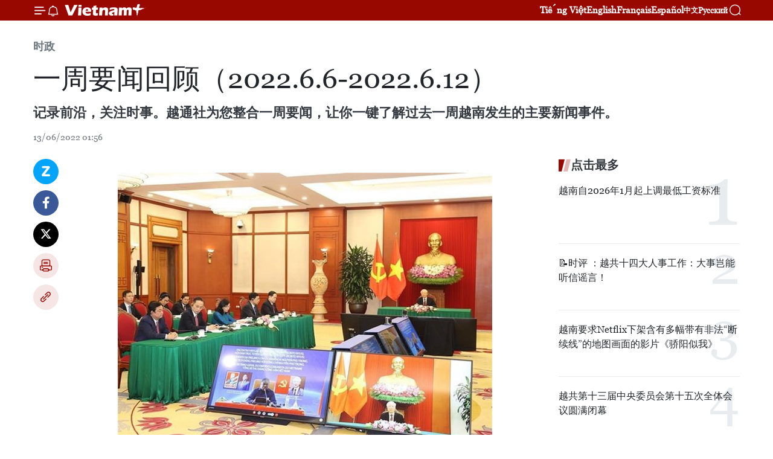

--- FILE ---
content_type: text/html;charset=utf-8
request_url: https://zh.vietnamplus.vn/article-post167011.vnp
body_size: 28164
content:
<!DOCTYPE html> <html lang="zh" class="cn"> <head> <title>一周要闻回顾（2022.6.6-2022.6.12） | Vietnam+ (VietnamPlus)</title> <meta name="description" content="记录前沿，关注时事。越通社为您整合一周要闻，让你一键了解过去一周越南发生的主要新闻事件。"/> <meta name="keywords" content="一周要闻,要闻回顾,"/> <meta name="news_keywords" content="一周要闻,要闻回顾,"/> <meta http-equiv="Content-Type" content="text/html; charset=utf-8" /> <meta http-equiv="X-UA-Compatible" content="IE=edge"/> <meta http-equiv="refresh" content="1800" /> <meta name="revisit-after" content="1 days" /> <meta name="viewport" content="width=device-width, initial-scale=1"> <meta http-equiv="content-language" content="vi" /> <meta name="format-detection" content="telephone=no"/> <meta name="format-detection" content="address=no"/> <meta name="apple-mobile-web-app-capable" content="yes"> <meta name="apple-mobile-web-app-status-bar-style" content="black"> <meta name="apple-mobile-web-app-title" content="Vietnam+ (VietnamPlus)"/> <meta name="referrer" content="no-referrer-when-downgrade"/> <link rel="shortcut icon" href="https://media.vietnamplus.vn/assets/web/styles/img/favicon.ico" type="image/x-icon" /> <link rel="preconnect" href="https://media.vietnamplus.vn"/> <link rel="dns-prefetch" href="https://media.vietnamplus.vn"/> <link rel="preconnect" href="//www.google-analytics.com" /> <link rel="preconnect" href="//www.googletagmanager.com" /> <link rel="preconnect" href="//stc.za.zaloapp.com" /> <link rel="preconnect" href="//fonts.googleapis.com" /> <link rel="preconnect" href="//pagead2.googlesyndication.com"/> <link rel="preconnect" href="//tpc.googlesyndication.com"/> <link rel="preconnect" href="//securepubads.g.doubleclick.net"/> <link rel="preconnect" href="//accounts.google.com"/> <link rel="preconnect" href="//adservice.google.com"/> <link rel="preconnect" href="//adservice.google.com.vn"/> <link rel="preconnect" href="//www.googletagservices.com"/> <link rel="preconnect" href="//partner.googleadservices.com"/> <link rel="preconnect" href="//tpc.googlesyndication.com"/> <link rel="preconnect" href="//za.zdn.vn"/> <link rel="preconnect" href="//sp.zalo.me"/> <link rel="preconnect" href="//connect.facebook.net"/> <link rel="preconnect" href="//www.facebook.com"/> <link rel="dns-prefetch" href="//www.google-analytics.com" /> <link rel="dns-prefetch" href="//www.googletagmanager.com" /> <link rel="dns-prefetch" href="//stc.za.zaloapp.com" /> <link rel="dns-prefetch" href="//fonts.googleapis.com" /> <link rel="dns-prefetch" href="//pagead2.googlesyndication.com"/> <link rel="dns-prefetch" href="//tpc.googlesyndication.com"/> <link rel="dns-prefetch" href="//securepubads.g.doubleclick.net"/> <link rel="dns-prefetch" href="//accounts.google.com"/> <link rel="dns-prefetch" href="//adservice.google.com"/> <link rel="dns-prefetch" href="//adservice.google.com.vn"/> <link rel="dns-prefetch" href="//www.googletagservices.com"/> <link rel="dns-prefetch" href="//partner.googleadservices.com"/> <link rel="dns-prefetch" href="//tpc.googlesyndication.com"/> <link rel="dns-prefetch" href="//za.zdn.vn"/> <link rel="dns-prefetch" href="//sp.zalo.me"/> <link rel="dns-prefetch" href="//connect.facebook.net"/> <link rel="dns-prefetch" href="//www.facebook.com"/> <link rel="dns-prefetch" href="//graph.facebook.com"/> <link rel="dns-prefetch" href="//static.xx.fbcdn.net"/> <link rel="dns-prefetch" href="//staticxx.facebook.com"/> <script> var cmsConfig = { domainDesktop: 'https://zh.vietnamplus.vn', domainMobile: 'https://zh.vietnamplus.vn', domainApi: 'https://zh-api.vietnamplus.vn', domainStatic: 'https://media.vietnamplus.vn', domainLog: 'https://zh-log.vietnamplus.vn', googleAnalytics: 'G\-6R6V6RSN83', siteId: 0, pageType: 1, objectId: 167011, adsZone: 371, allowAds: false, adsLazy: true, antiAdblock: true, }; if (window.location.protocol !== 'https:' && window.location.hostname.indexOf('vietnamplus.vn') !== -1) { window.location = 'https://' + window.location.hostname + window.location.pathname + window.location.hash; } var USER_AGENT=window.navigator&&(window.navigator.userAgent||window.navigator.vendor)||window.opera||"",IS_MOBILE=/Android|webOS|iPhone|iPod|BlackBerry|Windows Phone|IEMobile|Mobile Safari|Opera Mini/i.test(USER_AGENT),IS_REDIRECT=!1;function setCookie(e,o,i){var n=new Date,i=(n.setTime(n.getTime()+24*i*60*60*1e3),"expires="+n.toUTCString());document.cookie=e+"="+o+"; "+i+";path=/;"}function getCookie(e){var o=document.cookie.indexOf(e+"="),i=o+e.length+1;return!o&&e!==document.cookie.substring(0,e.length)||-1===o?null:(-1===(e=document.cookie.indexOf(";",i))&&(e=document.cookie.length),unescape(document.cookie.substring(i,e)))}IS_MOBILE&&getCookie("isDesktop")&&(setCookie("isDesktop",1,-1),window.location=window.location.pathname.replace(".amp", ".vnp")+window.location.search,IS_REDIRECT=!0); </script> <script> if(USER_AGENT && USER_AGENT.indexOf("facebot") <= 0 && USER_AGENT.indexOf("facebookexternalhit") <= 0) { var query = ''; var hash = ''; if (window.location.search) query = window.location.search; if (window.location.hash) hash = window.location.hash; var canonicalUrl = 'https://zh.vietnamplus.vn/article-post167011.vnp' + query + hash ; var curUrl = decodeURIComponent(window.location.href); if(!location.port && canonicalUrl.startsWith("http") && curUrl != canonicalUrl){ window.location.replace(canonicalUrl); } } </script> <meta property="fb:pages" content="120834779440" /> <meta property="fb:app_id" content="1960985707489919" /> <meta name="author" content="Vietnam+ (VietnamPlus)" /> <meta name="copyright" content="Copyright © 2026 by Vietnam+ (VietnamPlus)" /> <meta name="RATING" content="GENERAL" /> <meta name="GENERATOR" content="Vietnam+ (VietnamPlus)" /> <meta content="Vietnam+ (VietnamPlus)" itemprop="sourceOrganization" name="source"/> <meta content="news" itemprop="genre" name="medium"/> <meta name="robots" content="noarchive, max-image-preview:large, index, follow" /> <meta name="GOOGLEBOT" content="noarchive, max-image-preview:large, index, follow" /> <link rel="canonical" href="https://zh.vietnamplus.vn/article-post167011.vnp" /> <meta property="og:site_name" content="Vietnam+ (VietnamPlus)"/> <meta property="og:rich_attachment" content="true"/> <meta property="og:type" content="article"/> <meta property="og:url" content="https://zh.vietnamplus.vn/article-post167011.vnp"/> <meta property="og:image" content="https://mediazh.vietnamplus.vn/images/[base64]/vna_potal_tong_bi_thu_nguyen_phu_trong_hoi_dam_truc_tuyen_voi_chu_tich_dang_mat_tran_giai_phong_mozambique__frelimo_tong_thong_mozambique_filipe_jacin_6155997.jpg.webp"/> <meta property="og:image:width" content="1200"/> <meta property="og:image:height" content="630"/> <meta property="og:title" content="一周要闻回顾（2022.6.6-2022.6.12）"/> <meta property="og:description" content="记录前沿，关注时事。越通社为您整合一周要闻，让你一键了解过去一周越南发生的主要新闻事件。"/> <meta name="twitter:card" value="summary"/> <meta name="twitter:url" content="https://zh.vietnamplus.vn/article-post167011.vnp"/> <meta name="twitter:title" content="一周要闻回顾（2022.6.6-2022.6.12）"/> <meta name="twitter:description" content="记录前沿，关注时事。越通社为您整合一周要闻，让你一键了解过去一周越南发生的主要新闻事件。"/> <meta name="twitter:image" content="https://mediazh.vietnamplus.vn/images/[base64]/vna_potal_tong_bi_thu_nguyen_phu_trong_hoi_dam_truc_tuyen_voi_chu_tich_dang_mat_tran_giai_phong_mozambique__frelimo_tong_thong_mozambique_filipe_jacin_6155997.jpg.webp"/> <meta name="twitter:site" content="@Vietnam+ (VietnamPlus)"/> <meta name="twitter:creator" content="@Vietnam+ (VietnamPlus)"/> <meta property="article:publisher" content="https://www.facebook.com/VietnamPlus" /> <meta property="article:tag" content="一周要闻,要闻回顾,"/> <meta property="article:section" content="时政" /> <meta property="article:published_time" content="2022-06-13T08:56:00+0700"/> <meta property="article:modified_time" content="2022-06-13T09:12:15+0700"/> <script type="application/ld+json"> { "@context": "http://schema.org", "@type": "Organization", "name": "Vietnam+ (VietnamPlus)", "url": "https://zh.vietnamplus.vn", "logo": "https://media.vietnamplus.vn/assets/web/styles/img/logo.png", "foundingDate": "2008", "founders": [ { "@type": "Person", "name": "Thông tấn xã Việt Nam (TTXVN)" } ], "address": [ { "@type": "PostalAddress", "streetAddress": "Số 05 Lý Thường Kiệt - Hà Nội - Việt Nam", "addressLocality": "Hà Nội City", "addressRegion": "Northeast", "postalCode": "100000", "addressCountry": "VNM" } ], "contactPoint": [ { "@type": "ContactPoint", "telephone": "+84-243-941-1349", "contactType": "customer service" }, { "@type": "ContactPoint", "telephone": "+84-243-941-1348", "contactType": "customer service" } ], "sameAs": [ "https://www.facebook.com/VietnamPlus", "https://www.tiktok.com/@vietnamplus", "https://twitter.com/vietnamplus", "https://www.youtube.com/c/BaoVietnamPlus" ] } </script> <script type="application/ld+json"> { "@context" : "https://schema.org", "@type" : "WebSite", "name": "Vietnam+ (VietnamPlus)", "url": "https://zh.vietnamplus.vn", "alternateName" : "Báo điện tử VIETNAMPLUS, Cơ quan của Thông tấn xã Việt Nam (TTXVN)", "potentialAction": { "@type": "SearchAction", "target": { "@type": "EntryPoint", "urlTemplate": "https://zh.vietnamplus.vn/search/?q={search_term_string}" }, "query-input": "required name=search_term_string" } } </script> <script type="application/ld+json"> { "@context":"http://schema.org", "@type":"BreadcrumbList", "itemListElement":[ { "@type":"ListItem", "position":1, "item":{ "@id":"https://zh.vietnamplus.vn/politics/", "name":"时政" } } ] } </script> <script type="application/ld+json"> { "@context": "http://schema.org", "@type": "NewsArticle", "mainEntityOfPage":{ "@type":"WebPage", "@id":"https://zh.vietnamplus.vn/article-post167011.vnp" }, "headline": "一周要闻回顾（2022.6.6-2022.6.12）", "description": "记录前沿，关注时事。越通社为您整合一周要闻，让你一键了解过去一周越南发生的主要新闻事件。", "image": { "@type": "ImageObject", "url": "https://mediazh.vietnamplus.vn/images/[base64]/vna_potal_tong_bi_thu_nguyen_phu_trong_hoi_dam_truc_tuyen_voi_chu_tich_dang_mat_tran_giai_phong_mozambique__frelimo_tong_thong_mozambique_filipe_jacin_6155997.jpg.webp", "width" : 1200, "height" : 675 }, "datePublished": "2022-06-13T08:56:00+0700", "dateModified": "2022-06-13T09:12:15+0700", "author": { "@type": "Person", "name": "" }, "publisher": { "@type": "Organization", "name": "Vietnam+ (VietnamPlus)", "logo": { "@type": "ImageObject", "url": "https://media.vietnamplus.vn/assets/web/styles/img/logo.png" } } } </script> <link rel="preload" href="https://media.vietnamplus.vn/assets/web/styles/css/main.min-1.0.14.css" as="style"> <link rel="preload" href="https://media.vietnamplus.vn/assets/web/js/main.min-1.0.33.js" as="script"> <link rel="preload" href="https://media.vietnamplus.vn/assets/web/js/detail.min-1.0.15.js" as="script"> <link rel="preload" href="https://common.mcms.one/assets/styles/css/vietnamplus-1.0.0.css" as="style"> <link rel="stylesheet" href="https://common.mcms.one/assets/styles/css/vietnamplus-1.0.0.css"> <link id="cms-style" rel="stylesheet" href="https://media.vietnamplus.vn/assets/web/styles/css/main.min-1.0.14.css"> <script type="text/javascript"> var _metaOgUrl = 'https://zh.vietnamplus.vn/article-post167011.vnp'; var page_title = document.title; var tracked_url = window.location.pathname + window.location.search + window.location.hash; var cate_path = 'politics'; if (cate_path.length > 0) { tracked_url = "/" + cate_path + tracked_url; } </script> <script async="" src="https://www.googletagmanager.com/gtag/js?id=G-6R6V6RSN83"></script> <script> window.dataLayer = window.dataLayer || []; function gtag(){dataLayer.push(arguments);} gtag('js', new Date()); gtag('config', 'G-6R6V6RSN83', {page_path: tracked_url}); </script> <script>window.dataLayer = window.dataLayer || [];dataLayer.push({'pageCategory': '/politics'});</script> <script> window.dataLayer = window.dataLayer || []; dataLayer.push({ 'event': 'Pageview', 'articleId': '167011', 'articleTitle': '一周要闻回顾（2022.6.6-2022.6.12）', 'articleCategory': '时政', 'articleAlowAds': false, 'articleType': 'detail', 'articleTags': '一周要闻,要闻回顾,', 'articlePublishDate': '2022-06-13T08:56:00+0700', 'articleThumbnail': 'https://mediazh.vietnamplus.vn/images/[base64]/vna_potal_tong_bi_thu_nguyen_phu_trong_hoi_dam_truc_tuyen_voi_chu_tich_dang_mat_tran_giai_phong_mozambique__frelimo_tong_thong_mozambique_filipe_jacin_6155997.jpg.webp', 'articleShortUrl': 'https://zh.vietnamplus.vn/article-post167011.vnp', 'articleFullUrl': 'https://zh.vietnamplus.vn/article-post167011.vnp', }); </script> <script type='text/javascript'> gtag('event', 'article_page',{ 'articleId': '167011', 'articleTitle': '一周要闻回顾（2022.6.6-2022.6.12）', 'articleCategory': '时政', 'articleAlowAds': false, 'articleType': 'detail', 'articleTags': '一周要闻,要闻回顾,', 'articlePublishDate': '2022-06-13T08:56:00+0700', 'articleThumbnail': 'https://mediazh.vietnamplus.vn/images/[base64]/vna_potal_tong_bi_thu_nguyen_phu_trong_hoi_dam_truc_tuyen_voi_chu_tich_dang_mat_tran_giai_phong_mozambique__frelimo_tong_thong_mozambique_filipe_jacin_6155997.jpg.webp', 'articleShortUrl': 'https://zh.vietnamplus.vn/article-post167011.vnp', 'articleFullUrl': 'https://zh.vietnamplus.vn/article-post167011.vnp', }); </script> <script>(function(w,d,s,l,i){w[l]=w[l]||[];w[l].push({'gtm.start': new Date().getTime(),event:'gtm.js'});var f=d.getElementsByTagName(s)[0], j=d.createElement(s),dl=l!='dataLayer'?'&l='+l:'';j.async=true;j.src= 'https://www.googletagmanager.com/gtm.js?id='+i+dl;f.parentNode.insertBefore(j,f); })(window,document,'script','dataLayer','GTM-5WM58F3N');</script> <script type="text/javascript"> !function(){"use strict";function e(e){var t=!(arguments.length>1&&void 0!==arguments[1])||arguments[1],c=document.createElement("script");c.src=e,t?c.type="module":(c.async=!0,c.type="text/javascript",c.setAttribute("nomodule",""));var n=document.getElementsByTagName("script")[0];n.parentNode.insertBefore(c,n)}!function(t,c){!function(t,c,n){var a,o,r;n.accountId=c,null!==(a=t.marfeel)&&void 0!==a||(t.marfeel={}),null!==(o=(r=t.marfeel).cmd)&&void 0!==o||(r.cmd=[]),t.marfeel.config=n;var i="https://sdk.mrf.io/statics";e("".concat(i,"/marfeel-sdk.js?id=").concat(c),!0),e("".concat(i,"/marfeel-sdk.es5.js?id=").concat(c),!1)}(t,c,arguments.length>2&&void 0!==arguments[2]?arguments[2]:{})}(window,2272,{} )}(); </script> <script async src="https://sp.zalo.me/plugins/sdk.js"></script> </head> <body class="detail-page"> <div id="sdaWeb_SdaMasthead" class="rennab rennab-top" data-platform="1" data-position="Web_SdaMasthead"> </div> <header class=" site-header"> <div class="sticky"> <div class="container"> <i class="ic-menu"></i> <i class="ic-bell"></i> <div id="header-news" class="pick-news hidden" data-source="header-latest-news"></div> <a class="small-logo" href="/" title="Vietnam+ (VietnamPlus)">Vietnam+ (VietnamPlus)</a> <ul class="menu"> <li> <a href="https://www.vietnamplus.vn" title="Tiếng Việt" target="_blank">Tiếng Việt</a> </li> <li> <a href="https://en.vietnamplus.vn" title="English" target="_blank" rel="nofollow">English</a> </li> <li> <a href="https://fr.vietnamplus.vn" title="Français" target="_blank" rel="nofollow">Français</a> </li> <li> <a href="https://es.vietnamplus.vn" title="Español" target="_blank" rel="nofollow">Español</a> </li> <li> <a href="https://zh.vietnamplus.vn" title="中文" target="_blank" rel="nofollow">中文</a> </li> <li> <a href="https://ru.vietnamplus.vn" title="Русский" target="_blank" rel="nofollow">Русский</a> </li> </ul> <div class="search-wrapper"> <i class="ic-search"></i> <input type="text" class="search txtsearch" placeholder="关键词"> </div> </div> </div> </header> <div class="site-body"> <div id="sdaWeb_SdaBackground" class="rennab " data-platform="1" data-position="Web_SdaBackground"> </div> <div class="container"> <div class="breadcrumb breadcrumb-detail"> <h2 class="main"> <a href="https://zh.vietnamplus.vn/politics/" title="时政" class="active">时政</a> </h2> </div> <div id="sdaWeb_SdaTop" class="rennab " data-platform="1" data-position="Web_SdaTop"> </div> <div class="article"> <h1 class="article__title cms-title "> 一周要闻回顾（2022.6.6-2022.6.12） </h1> <div class="article__sapo cms-desc"> 记录前沿，关注时事。越通社为您整合一周要闻，让你一键了解过去一周越南发生的主要新闻事件。 </div> <div id="sdaWeb_SdaArticleAfterSapo" class="rennab " data-platform="1" data-position="Web_SdaArticleAfterSapo"> </div> <div class="article__meta"> <time class="time" datetime="2022-06-13T08:56:00+0700" data-time="1655085360" data-friendly="false">2022年06月13日星期一 08:56</time> <meta class="cms-date" itemprop="datePublished" content="2022-06-13T08:56:00+0700"> </div> <div class="col"> <div class="main-col content-col"> <div class="article__body zce-content-body cms-body" itemprop="articleBody"> <div class="social-pin sticky article__social"> <a href="javascript:void(0);" class="zl zalo-share-button" title="Zalo" data-href="https://zh.vietnamplus.vn/article-post167011.vnp" data-oaid="4486284411240520426" data-layout="1" data-color="blue" data-customize="true">Zalo</a> <a href="javascript:void(0);" class="item fb" data-href="https://zh.vietnamplus.vn/article-post167011.vnp" data-rel="facebook" title="Facebook">Facebook</a> <a href="javascript:void(0);" class="item tw" data-href="https://zh.vietnamplus.vn/article-post167011.vnp" data-rel="twitter" title="Twitter">Twitter</a> <a href="javascript:void(0);" class="bookmark sendbookmark hidden" onclick="ME.sendBookmark(this, 167011);" data-id="167011" title="收藏">收藏</a> <a href="javascript:void(0);" class="print sendprint" title="Print" data-href="/print-167011.html">打印</a> <a href="javascript:void(0);" class="item link" data-href="https://zh.vietnamplus.vn/article-post167011.vnp" data-rel="copy" title="Copy link">Copy link</a> </div> <div class="ExternalClass8AE1D3B1D64B4BB788C79362AE637DD3"> ­ <div class="article-photo"> <a href="/Uploaded_ZH/sxtt/2022_06_13/vna_potal_tong_bi_thu_nguyen_phu_trong_hoi_dam_truc_tuyen_voi_chu_tich_dang_mat_tran_giai_phong_mozambique__frelimo_tong_thong_mozambique_filipe_jacin_6155997.jpg" rel="nofollow" target="_blank"><img alt="一周要闻回顾（2022.6.6-2022.6.12） ảnh 1" src="[data-uri]" class="lazyload cms-photo" data-large-src="https://mediazh.vietnamplus.vn/images/[base64]/vna_potal_tong_bi_thu_nguyen_phu_trong_hoi_dam_truc_tuyen_voi_chu_tich_dang_mat_tran_giai_phong_mozambique__frelimo_tong_thong_mozambique_filipe_jacin_6155997.jpg" data-src="https://mediazh.vietnamplus.vn/images/[base64]/vna_potal_tong_bi_thu_nguyen_phu_trong_hoi_dam_truc_tuyen_voi_chu_tich_dang_mat_tran_giai_phong_mozambique__frelimo_tong_thong_mozambique_filipe_jacin_6155997.jpg" title="一周要闻回顾（2022.6.6-2022.6.12） ảnh 1"></a><span>越共中央总书记阮富仲与莫桑比克总统菲利佩·纽西举行会谈。图自越通社</span> </div>越通社河内 ——阮富仲总书记与莫桑比克总统菲利佩•纽西举行视频会谈、国会开展专题质询和答复质询活动、印度国防部长拉杰纳特•辛格对越南进行正式访问、越南当选第77届联合国大会副主席、河内市人民委员会主席朱玉英和卫生部长阮青龙被开除党籍、河内市开展第四针新冠疫苗接种工作等是过去一周越南的主要新闻事件。 <br> <br><strong>一、阮富仲总书记与莫桑比克总统菲利佩•纽西举行视频会谈</strong> <br> <br> 本周内，越共中央总书记阮富仲在党中央总部同莫桑比克解放阵线党主席、总统菲利佩•纽西举行线上会谈。两位领导建议继续充分发挥各自优势，实行共建互补，进而深化越南共产党与莫桑比克解放阵线党以及两国之间的合作关系。双方建议继续增进党际、政府、国会和民间交流，充分挖掘各自潜力与优势，为两国人民带来利益，为世界和平、稳定与繁荣发展做出贡献。 <br> <br> *阮富仲总书记与韩国总统举行视频会谈 <br> <br> 此外，阮富仲总书记也与韩国总统尹锡悦举行视频会谈。 <br> <br> 两位领导一致同意加强政治互信，党、政府和国会高层接触和两国人民交往；发挥经贸和投资重要支柱的作用；推动防务合作；推进各地之间的合作和文化与劳务合作，为旅居越韩两国公 <br> 民提供援助；在各地区和国际框架内保持配合。 <br> <br><strong>二、国会开展专题质询和答复质询活动</strong> <br> <br> <div class="article-photo"> <a href="/Uploaded_ZH/sxtt/2022_06_13/vna_potal_ky_hop_thu_ba_quoc_hoi_khoa_xv_tiep_tuc_chat_van_va_tra_loi_chat_van_ve_linh_vuc_tai_chinh_chieu_86_6159657.jpg" rel="nofollow" target="_blank"><img alt="一周要闻回顾（2022.6.6-2022.6.12） ảnh 2" src="[data-uri]" class="lazyload cms-photo" data-large-src="https://mediazh.vietnamplus.vn/images/[base64]/vna_potal_ky_hop_thu_ba_quoc_hoi_khoa_xv_tiep_tuc_chat_van_va_tra_loi_chat_van_ve_linh_vuc_tai_chinh_chieu_86_6159657.jpg" data-src="https://mediazh.vietnamplus.vn/images/[base64]/vna_potal_ky_hop_thu_ba_quoc_hoi_khoa_xv_tiep_tuc_chat_van_va_tra_loi_chat_van_ve_linh_vuc_tai_chinh_chieu_86_6159657.jpg" title="一周要闻回顾（2022.6.6-2022.6.12） ảnh 2"></a><span>专题质询活动。图自越通社</span> </div>本周内，第十五届国会第三次会议期间开展为期两天半的专题质询和答复质询活动。专题询问和答复询问活动在民主、坦率的气氛中进行。农业与农村发展部、财政部、交通运输部等三部部长和国家银行行长已接受国会代表询问。 <br> <br> 在专题询问和答复询问活动上，国会代表已确保在规定的时间进行，体现高度责任精神。专题询问涉及的问题有重点和都是当前颇受舆论关注的问题。 <br> <br> 国会主席王廷惠高度评价各位部长已把握好其负责领域的问题，开门见山地答复询问，不回避复杂问题和难题。政府副总理、政府常务副总理、各位部长和单位领导已以高度责任心答复询问，进一步澄清国会代表关注的问题。该活动取得的结果展现了政府、政府总理、各位副总理和各部部长、有关单位领导的实事求是、认真和责任精神。 <br> <br><strong>三、印度国防部长拉杰纳特•辛格对越南进行正式访问</strong> <br> <br> 应越南国防部部长潘文江的邀请，印度国防部长拉杰纳特•辛格(RajnathSingh)自6月7日至10日对越南进行正式访问。访问期间，拉杰纳特•辛格部长同潘文江部长举行会谈，分别会见越南国家主席阮春福和政府总理范明政。 <br> <br> 在各场会谈和会见中，双方领导同意促进合作，全面有效落实已签署的文件和协议，重点加强各级代表团特别是高级别代表团的接触和互访；保持和提升对话、磋商和交流机制的质效等。双方签署了关于《2030年前印越防务伙伴关系联合愿景声明》和关于相互提供后勤支持的谅解备忘录。 <br> <br><strong>四、越南当选第77届联合国大会副主席</strong> <br> <br> 本周，联合国大会选出第77届联合国大会主席和副主席等职务，其中，越南当选第77届联合国大会副主席。越南将从 9 月 13 日起接管这一职位，为期 1 年。 <br> <br> 作为联合国大会副主席之一，越南将与大会主席和其他各副主席国共同调控大会的活动。越南将参与举行大会的高级别活动；引导制定大会相关文件和倡议；发挥其在处理各国之间分歧、在大会决定中凝聚共识方面的作用。 <br> <br><strong>五、河内市人民委员会主席朱玉英和卫生部长阮青龙被开除党籍</strong> <br> <br> <div class="article-photo"> <a href="/Uploaded_ZH/sxtt/2022_06_13/khai_tru_dang_chu_ngoc_anh_nguyen_thanh_long_06.png" rel="nofollow" target="_blank"><img alt="一周要闻回顾（2022.6.6-2022.6.12） ảnh 3" src="[data-uri]" class="lazyload cms-photo" data-large-src="https://mediazh.vietnamplus.vn/images/0270f1f1e01d9af365452aa5421fef27f4e91d8e0501161017a2281d56d9db5b005582c68f1fb627b37aeb0b1c199737d9f2cfe6e5495f40fb8d8ddc389c89d6185c91c3fabe0e09f6abf7e1a089a856085fa347d3a91601d7c21f31ea1ec60b/khai_tru_dang_chu_ngoc_anh_nguyen_thanh_long_06.png" data-src="https://mediazh.vietnamplus.vn/images/96ffd5bee16f5c3e10e13684daa7101a996b6c12c9660e8a21e003aea2fd2bf7516f53bee65ba78fe7402ca67ec440cf24c30c3a59b26e161f6b9a82cb28a8f89f71affac3fdd3657fc601d8d994d7c1196bd25c0751f87312348e71f0e03fce/khai_tru_dang_chu_ngoc_anh_nguyen_thanh_long_06.png" title="一周要闻回顾（2022.6.6-2022.6.12） ảnh 3"></a><span>河内市人民委员会主席朱玉英（右）和卫生部长阮青龙（左）。图自越通社</span> </div>越共十三届中央委员会于2022年6月6日在越共中央总部召开非常会议，审查和处分越共中央委员、河内市市委副书记、党组书记、人民委员会主席、前科技部长朱玉英，和越共中央委员、党组书记、卫生部长阮青龙。 <br style="box-sizing:border-box;line-height:2.6rem;text-decoration-style:initial;text-decoration-color:initial;word-spacing:0px;"> <br> 在审查越南中央政治局的建议之后，根据违法违规行为的内容、性质、后果和原因，按照越南共产党关于处置违纪党员的规定，越共中央委员会决定给予朱玉英和阮青龙给予开除党籍处分。 <br> <br><strong>六、河内市开展第四针新冠疫苗接种工作</strong> <br> <br> 河内市人民委员会计划开展第四针接种，以巩固和加强 50 岁及以上人群；患有中度至重度免疫缺陷的18 岁及以上人群；医疗工作者、一线人员、在全市各工业园区工作的人员等18岁及以上高风险人群等的免疫力。 <br> <br> 该市力争应该接种第四针人员的超过 95%获得接种。疫苗接种从2022年6月开始在全市范围内进行。 <br> <br> 在收到卫生部分发的疫苗后，将立即开展疫苗接种工作。用于第四针接种的疫苗包括：辉瑞公司生产的 mRNA 疫苗或阿斯利康公司生产的 Modema疫苗；疫苗种类与第 3针接种类型相同。（完）
</div> <div class="article__source"> <div class="source"> <span class="name">越通社</span> </div> </div> <div id="sdaWeb_SdaArticleAfterBody" class="rennab " data-platform="1" data-position="Web_SdaArticleAfterBody"> </div> </div> <div class="article__tag"> <a class="active" href="https://zh.vietnamplus.vn/tag/一周要闻-tag4150.vnp" title="一周要闻">#一周要闻</a> <a class="active" href="https://zh.vietnamplus.vn/tag/要闻回顾-tag6010.vnp" title="要闻回顾">#要闻回顾</a> </div> <div id="sdaWeb_SdaArticleAfterTag" class="rennab " data-platform="1" data-position="Web_SdaArticleAfterTag"> </div> <div class="wrap-social"> <div class="social-pin article__social"> <a href="javascript:void(0);" class="zl zalo-share-button" title="Zalo" data-href="https://zh.vietnamplus.vn/article-post167011.vnp" data-oaid="4486284411240520426" data-layout="1" data-color="blue" data-customize="true">Zalo</a> <a href="javascript:void(0);" class="item fb" data-href="https://zh.vietnamplus.vn/article-post167011.vnp" data-rel="facebook" title="Facebook">Facebook</a> <a href="javascript:void(0);" class="item tw" data-href="https://zh.vietnamplus.vn/article-post167011.vnp" data-rel="twitter" title="Twitter">Twitter</a> <a href="javascript:void(0);" class="bookmark sendbookmark hidden" onclick="ME.sendBookmark(this, 167011);" data-id="167011" title="收藏">收藏</a> <a href="javascript:void(0);" class="print sendprint" title="Print" data-href="/print-167011.html">打印</a> <a href="javascript:void(0);" class="item link" data-href="https://zh.vietnamplus.vn/article-post167011.vnp" data-rel="copy" title="Copy link">Copy link</a> </div> <a href="https://news.google.com/publications/CAAqBwgKMN-18wowlLWFAw?hl=vi&gl=VN&ceid=VN%3Avi" class="google-news" target="_blank" title="Google News">关注 VietnamPlus</a> </div> <div id="sdaWeb_SdaArticleAfterBody1" class="rennab " data-platform="1" data-position="Web_SdaArticleAfterBody1"> </div> <div id="sdaWeb_SdaArticleAfterBody2" class="rennab " data-platform="1" data-position="Web_SdaArticleAfterBody2"> </div> <div class="box-related-news"> <h3 class="box-heading"> <span class="title">相关新闻</span> </h3> <div class="box-content" data-source="related-news"> <article class="story"> <figure class="story__thumb"> <a class="cms-link" href="https://zh.vietnamplus.vn/article-post162530.vnp" title="一周要闻回顾（2022.3.28-2022.4.4）"> <img class="lazyload" src="[data-uri]" data-src="https://mediazh.vietnamplus.vn/images/[base64]/vna_potal_tong_bi_thu_nguyen_phu_trong_dien_dam_voi_thu_tuong_duc_olaf_scholz_6029355.jpg.webp" data-srcset="https://mediazh.vietnamplus.vn/images/[base64]/vna_potal_tong_bi_thu_nguyen_phu_trong_dien_dam_voi_thu_tuong_duc_olaf_scholz_6029355.jpg.webp 1x, https://mediazh.vietnamplus.vn/images/[base64]/vna_potal_tong_bi_thu_nguyen_phu_trong_dien_dam_voi_thu_tuong_duc_olaf_scholz_6029355.jpg.webp 2x" alt="一周要闻回顾（2022.3.28-2022.4.4）"> <noscript><img src="https://mediazh.vietnamplus.vn/images/[base64]/vna_potal_tong_bi_thu_nguyen_phu_trong_dien_dam_voi_thu_tuong_duc_olaf_scholz_6029355.jpg.webp" srcset="https://mediazh.vietnamplus.vn/images/[base64]/vna_potal_tong_bi_thu_nguyen_phu_trong_dien_dam_voi_thu_tuong_duc_olaf_scholz_6029355.jpg.webp 1x, https://mediazh.vietnamplus.vn/images/[base64]/vna_potal_tong_bi_thu_nguyen_phu_trong_dien_dam_voi_thu_tuong_duc_olaf_scholz_6029355.jpg.webp 2x" alt="一周要闻回顾（2022.3.28-2022.4.4）" class="image-fallback"></noscript> </a> </figure> <h2 class="story__heading" data-tracking="162530"> <a class=" cms-link" href="https://zh.vietnamplus.vn/article-post162530.vnp" title="一周要闻回顾（2022.3.28-2022.4.4）"> 一周要闻回顾（2022.3.28-2022.4.4） </a> </h2> <time class="time" datetime="2022-04-04T08:23:00+0700" data-time="1649035380"> 04/04/2022 08:23 </time> <div class="story__summary story__shorten"> 记录前沿，关注时事。越通社为您整合一周要闻，让你一键了解过去一周越南发生的主要新闻事件。 </div> </article> <article class="story"> <figure class="story__thumb"> <a class="cms-link" href="https://zh.vietnamplus.vn/article-post163192.vnp" title="一周要闻回顾（2022.4.11-2022.4.17）"> <img class="lazyload" src="[data-uri]" data-src="https://mediazh.vietnamplus.vn/images/6a207130380a6995adc232b70938d3a75e2d7fa4de9534aa47302a60de539c1e8f83c9e1e66dc71bc42a02576cd9fabc57482c0b47eae6a63816fdeae979e934316a30945751280a8de64327afc1b74a/1phutrong15042022.jpg.webp" data-srcset="https://mediazh.vietnamplus.vn/images/6a207130380a6995adc232b70938d3a75e2d7fa4de9534aa47302a60de539c1e8f83c9e1e66dc71bc42a02576cd9fabc57482c0b47eae6a63816fdeae979e934316a30945751280a8de64327afc1b74a/1phutrong15042022.jpg.webp 1x, https://mediazh.vietnamplus.vn/images/c0b508db472e6bb0e68a748ea188e0685e2d7fa4de9534aa47302a60de539c1e8f83c9e1e66dc71bc42a02576cd9fabc57482c0b47eae6a63816fdeae979e934316a30945751280a8de64327afc1b74a/1phutrong15042022.jpg.webp 2x" alt="一周要闻回顾（2022.4.11-2022.4.17）"> <noscript><img src="https://mediazh.vietnamplus.vn/images/6a207130380a6995adc232b70938d3a75e2d7fa4de9534aa47302a60de539c1e8f83c9e1e66dc71bc42a02576cd9fabc57482c0b47eae6a63816fdeae979e934316a30945751280a8de64327afc1b74a/1phutrong15042022.jpg.webp" srcset="https://mediazh.vietnamplus.vn/images/6a207130380a6995adc232b70938d3a75e2d7fa4de9534aa47302a60de539c1e8f83c9e1e66dc71bc42a02576cd9fabc57482c0b47eae6a63816fdeae979e934316a30945751280a8de64327afc1b74a/1phutrong15042022.jpg.webp 1x, https://mediazh.vietnamplus.vn/images/c0b508db472e6bb0e68a748ea188e0685e2d7fa4de9534aa47302a60de539c1e8f83c9e1e66dc71bc42a02576cd9fabc57482c0b47eae6a63816fdeae979e934316a30945751280a8de64327afc1b74a/1phutrong15042022.jpg.webp 2x" alt="一周要闻回顾（2022.4.11-2022.4.17）" class="image-fallback"></noscript> </a> </figure> <h2 class="story__heading" data-tracking="163192"> <a class=" cms-link" href="https://zh.vietnamplus.vn/article-post163192.vnp" title="一周要闻回顾（2022.4.11-2022.4.17）"> 一周要闻回顾（2022.4.11-2022.4.17） </a> </h2> <time class="time" datetime="2022-04-18T08:43:00+0700" data-time="1650246180"> 18/04/2022 08:43 </time> <div class="story__summary story__shorten"> 记录前沿，关注时事。越通社为您整合一周要闻，让你一键了解过去一周越南发生的主要新闻事件。 </div> </article> <article class="story"> <figure class="story__thumb"> <a class="cms-link" href="https://zh.vietnamplus.vn/article-post164540.vnp" title="一周要闻回顾（2022.4.18-2022.4.24）"> <img class="lazyload" src="[data-uri]" data-src="https://mediazh.vietnamplus.vn/images/[base64]/vna_potal_bo_chinh_tri_to_chuc_hoi_nghi_toan_quoc_ve_thuc_hien_nghi_quyet_phat_trien_vung_dong_bang_song_cuu_long_6066947.jpg.webp" data-srcset="https://mediazh.vietnamplus.vn/images/[base64]/vna_potal_bo_chinh_tri_to_chuc_hoi_nghi_toan_quoc_ve_thuc_hien_nghi_quyet_phat_trien_vung_dong_bang_song_cuu_long_6066947.jpg.webp 1x, https://mediazh.vietnamplus.vn/images/[base64]/vna_potal_bo_chinh_tri_to_chuc_hoi_nghi_toan_quoc_ve_thuc_hien_nghi_quyet_phat_trien_vung_dong_bang_song_cuu_long_6066947.jpg.webp 2x" alt="一周要闻回顾（2022.4.18-2022.4.24）"> <noscript><img src="https://mediazh.vietnamplus.vn/images/[base64]/vna_potal_bo_chinh_tri_to_chuc_hoi_nghi_toan_quoc_ve_thuc_hien_nghi_quyet_phat_trien_vung_dong_bang_song_cuu_long_6066947.jpg.webp" srcset="https://mediazh.vietnamplus.vn/images/[base64]/vna_potal_bo_chinh_tri_to_chuc_hoi_nghi_toan_quoc_ve_thuc_hien_nghi_quyet_phat_trien_vung_dong_bang_song_cuu_long_6066947.jpg.webp 1x, https://mediazh.vietnamplus.vn/images/[base64]/vna_potal_bo_chinh_tri_to_chuc_hoi_nghi_toan_quoc_ve_thuc_hien_nghi_quyet_phat_trien_vung_dong_bang_song_cuu_long_6066947.jpg.webp 2x" alt="一周要闻回顾（2022.4.18-2022.4.24）" class="image-fallback"></noscript> </a> </figure> <h2 class="story__heading" data-tracking="164540"> <a class=" cms-link" href="https://zh.vietnamplus.vn/article-post164540.vnp" title="一周要闻回顾（2022.4.18-2022.4.24）"> 一周要闻回顾（2022.4.18-2022.4.24） </a> </h2> <time class="time" datetime="2022-04-25T08:54:00+0700" data-time="1650851640"> 25/04/2022 08:54 </time> <div class="story__summary story__shorten"> 记录前沿，关注时事。越通社为您整合一周要闻，让你一键了解过去一周越南发生的主要新闻事件。 </div> </article> <article class="story"> <figure class="story__thumb"> <a class="cms-link" href="https://zh.vietnamplus.vn/article-post165575.vnp" title="一周要闻回顾（2022.5.9-2022.5.15）"> <img class="lazyload" src="[data-uri]" data-src="https://mediazh.vietnamplus.vn/images/6a207130380a6995adc232b70938d3a75e2d7fa4de9534aa47302a60de539c1e5a2300dcca3eb5153d6b2cfd5f231e40ffde09edae4412d860da00673a8d344a/hoi_nghi.jpg.webp" data-srcset="https://mediazh.vietnamplus.vn/images/6a207130380a6995adc232b70938d3a75e2d7fa4de9534aa47302a60de539c1e5a2300dcca3eb5153d6b2cfd5f231e40ffde09edae4412d860da00673a8d344a/hoi_nghi.jpg.webp 1x, https://mediazh.vietnamplus.vn/images/c0b508db472e6bb0e68a748ea188e0685e2d7fa4de9534aa47302a60de539c1e5a2300dcca3eb5153d6b2cfd5f231e40ffde09edae4412d860da00673a8d344a/hoi_nghi.jpg.webp 2x" alt="一周要闻回顾（2022.5.9-2022.5.15）"> <noscript><img src="https://mediazh.vietnamplus.vn/images/6a207130380a6995adc232b70938d3a75e2d7fa4de9534aa47302a60de539c1e5a2300dcca3eb5153d6b2cfd5f231e40ffde09edae4412d860da00673a8d344a/hoi_nghi.jpg.webp" srcset="https://mediazh.vietnamplus.vn/images/6a207130380a6995adc232b70938d3a75e2d7fa4de9534aa47302a60de539c1e5a2300dcca3eb5153d6b2cfd5f231e40ffde09edae4412d860da00673a8d344a/hoi_nghi.jpg.webp 1x, https://mediazh.vietnamplus.vn/images/c0b508db472e6bb0e68a748ea188e0685e2d7fa4de9534aa47302a60de539c1e5a2300dcca3eb5153d6b2cfd5f231e40ffde09edae4412d860da00673a8d344a/hoi_nghi.jpg.webp 2x" alt="一周要闻回顾（2022.5.9-2022.5.15）" class="image-fallback"></noscript> </a> </figure> <h2 class="story__heading" data-tracking="165575"> <a class=" cms-link" href="https://zh.vietnamplus.vn/article-post165575.vnp" title="一周要闻回顾（2022.5.9-2022.5.15）"> 一周要闻回顾（2022.5.9-2022.5.15） </a> </h2> <time class="time" datetime="2022-05-16T09:08:00+0700" data-time="1652666880"> 16/05/2022 09:08 </time> <div class="story__summary story__shorten"> 记录前沿，关注时事。越通社为您整合一周要闻，让你一键了解过去一周越南发生的主要新闻事件。 </div> </article> <article class="story"> <figure class="story__thumb"> <a class="cms-link" href="https://zh.vietnamplus.vn/article-post165926.vnp" title="一周要闻回顾（2022.5.16-5.22）"> <img class="lazyload" src="[data-uri]" data-src="https://mediazh.vietnamplus.vn/images/6a207130380a6995adc232b70938d3a75e2d7fa4de9534aa47302a60de539c1e080edd1ac17aadad576f8552e5805d85523425a5ed78791894fac6ff565c9c426088d2cb28356d19c6af834d7b6e746b/minhchinh19052022a.jpg.webp" data-srcset="https://mediazh.vietnamplus.vn/images/6a207130380a6995adc232b70938d3a75e2d7fa4de9534aa47302a60de539c1e080edd1ac17aadad576f8552e5805d85523425a5ed78791894fac6ff565c9c426088d2cb28356d19c6af834d7b6e746b/minhchinh19052022a.jpg.webp 1x, https://mediazh.vietnamplus.vn/images/c0b508db472e6bb0e68a748ea188e0685e2d7fa4de9534aa47302a60de539c1e080edd1ac17aadad576f8552e5805d85523425a5ed78791894fac6ff565c9c426088d2cb28356d19c6af834d7b6e746b/minhchinh19052022a.jpg.webp 2x" alt="一周要闻回顾（2022.5.16-5.22）"> <noscript><img src="https://mediazh.vietnamplus.vn/images/6a207130380a6995adc232b70938d3a75e2d7fa4de9534aa47302a60de539c1e080edd1ac17aadad576f8552e5805d85523425a5ed78791894fac6ff565c9c426088d2cb28356d19c6af834d7b6e746b/minhchinh19052022a.jpg.webp" srcset="https://mediazh.vietnamplus.vn/images/6a207130380a6995adc232b70938d3a75e2d7fa4de9534aa47302a60de539c1e080edd1ac17aadad576f8552e5805d85523425a5ed78791894fac6ff565c9c426088d2cb28356d19c6af834d7b6e746b/minhchinh19052022a.jpg.webp 1x, https://mediazh.vietnamplus.vn/images/c0b508db472e6bb0e68a748ea188e0685e2d7fa4de9534aa47302a60de539c1e080edd1ac17aadad576f8552e5805d85523425a5ed78791894fac6ff565c9c426088d2cb28356d19c6af834d7b6e746b/minhchinh19052022a.jpg.webp 2x" alt="一周要闻回顾（2022.5.16-5.22）" class="image-fallback"></noscript> </a> </figure> <h2 class="story__heading" data-tracking="165926"> <a class=" cms-link" href="https://zh.vietnamplus.vn/article-post165926.vnp" title="一周要闻回顾（2022.5.16-5.22）"> 一周要闻回顾（2022.5.16-5.22） </a> </h2> <time class="time" datetime="2022-05-23T09:21:00+0700" data-time="1653272460"> 23/05/2022 09:21 </time> <div class="story__summary story__shorten"> 记录前沿，关注时事。越通社为您整合一周要闻，让你一键了解过去一周越南发生的主要新闻事件。 </div> </article> <article class="story"> <figure class="story__thumb"> <a class="cms-link" href="https://zh.vietnamplus.vn/article-post166270.vnp" title="一周要闻回顾（2022.5.23-2022.5.29）"> <img class="lazyload" src="[data-uri]" data-src="https://mediazh.vietnamplus.vn/images/6a207130380a6995adc232b70938d3a75e2d7fa4de9534aa47302a60de539c1e1c9a8638f77f1e1dc4f32f465b96cc3a316a30945751280a8de64327afc1b74a/2.jpg.webp" data-srcset="https://mediazh.vietnamplus.vn/images/6a207130380a6995adc232b70938d3a75e2d7fa4de9534aa47302a60de539c1e1c9a8638f77f1e1dc4f32f465b96cc3a316a30945751280a8de64327afc1b74a/2.jpg.webp 1x, https://mediazh.vietnamplus.vn/images/c0b508db472e6bb0e68a748ea188e0685e2d7fa4de9534aa47302a60de539c1e1c9a8638f77f1e1dc4f32f465b96cc3a316a30945751280a8de64327afc1b74a/2.jpg.webp 2x" alt="一周要闻回顾（2022.5.23-2022.5.29）"> <noscript><img src="https://mediazh.vietnamplus.vn/images/6a207130380a6995adc232b70938d3a75e2d7fa4de9534aa47302a60de539c1e1c9a8638f77f1e1dc4f32f465b96cc3a316a30945751280a8de64327afc1b74a/2.jpg.webp" srcset="https://mediazh.vietnamplus.vn/images/6a207130380a6995adc232b70938d3a75e2d7fa4de9534aa47302a60de539c1e1c9a8638f77f1e1dc4f32f465b96cc3a316a30945751280a8de64327afc1b74a/2.jpg.webp 1x, https://mediazh.vietnamplus.vn/images/c0b508db472e6bb0e68a748ea188e0685e2d7fa4de9534aa47302a60de539c1e1c9a8638f77f1e1dc4f32f465b96cc3a316a30945751280a8de64327afc1b74a/2.jpg.webp 2x" alt="一周要闻回顾（2022.5.23-2022.5.29）" class="image-fallback"></noscript> </a> </figure> <h2 class="story__heading" data-tracking="166270"> <a class=" cms-link" href="https://zh.vietnamplus.vn/article-post166270.vnp" title="一周要闻回顾（2022.5.23-2022.5.29）"> 一周要闻回顾（2022.5.23-2022.5.29） </a> </h2> <time class="time" datetime="2022-05-30T08:24:00+0700" data-time="1653873840"> 30/05/2022 08:24 </time> <div class="story__summary story__shorten"> 记录前沿，关注时事。越通社为您整合一周要闻，让你一键了解过去一周越南发生的主要新闻事件。 </div> </article> <article class="story"> <figure class="story__thumb"> <a class="cms-link" href="https://zh.vietnamplus.vn/article-post166624.vnp" title="一周要闻回顾（2022.5.30 - 6.5）"> <img class="lazyload" src="[data-uri]" data-src="https://mediazh.vietnamplus.vn/images/[base64]/vna_potal_tong_tham_muu_truong_qdnd_lao_kham_lieng_outhakai_sone_tham_chinh_thuc_viet_nam_6149110_1.jpg.webp" data-srcset="https://mediazh.vietnamplus.vn/images/[base64]/vna_potal_tong_tham_muu_truong_qdnd_lao_kham_lieng_outhakai_sone_tham_chinh_thuc_viet_nam_6149110_1.jpg.webp 1x, https://mediazh.vietnamplus.vn/images/[base64]/vna_potal_tong_tham_muu_truong_qdnd_lao_kham_lieng_outhakai_sone_tham_chinh_thuc_viet_nam_6149110_1.jpg.webp 2x" alt="一周要闻回顾（2022.5.30 - 6.5）"> <noscript><img src="https://mediazh.vietnamplus.vn/images/[base64]/vna_potal_tong_tham_muu_truong_qdnd_lao_kham_lieng_outhakai_sone_tham_chinh_thuc_viet_nam_6149110_1.jpg.webp" srcset="https://mediazh.vietnamplus.vn/images/[base64]/vna_potal_tong_tham_muu_truong_qdnd_lao_kham_lieng_outhakai_sone_tham_chinh_thuc_viet_nam_6149110_1.jpg.webp 1x, https://mediazh.vietnamplus.vn/images/[base64]/vna_potal_tong_tham_muu_truong_qdnd_lao_kham_lieng_outhakai_sone_tham_chinh_thuc_viet_nam_6149110_1.jpg.webp 2x" alt="一周要闻回顾（2022.5.30 - 6.5）" class="image-fallback"></noscript> </a> </figure> <h2 class="story__heading" data-tracking="166624"> <a class=" cms-link" href="https://zh.vietnamplus.vn/article-post166624.vnp" title="一周要闻回顾（2022.5.30 - 6.5）"> 一周要闻回顾（2022.5.30 - 6.5） </a> </h2> <time class="time" datetime="2022-06-06T09:03:00+0700" data-time="1654480980"> 06/06/2022 09:03 </time> <div class="story__summary story__shorten"> 记录前沿，关注时事。越通社为您整合一周要闻，让你一键了解过去一周越南发生的主要新闻事件。 </div> </article> </div> </div> <div id="sdaWeb_SdaArticleAfterRelated" class="rennab " data-platform="1" data-position="Web_SdaArticleAfterRelated"> </div> <div class="timeline secondary"> <h3 class="box-heading"> <a href="https://zh.vietnamplus.vn/politics/" title="时政" class="title"> 更多 </a> </h3> <div class="box-content content-list" data-source="recommendation-371"> <article class="story" data-id="255277"> <figure class="story__thumb"> <a class="cms-link" href="https://zh.vietnamplus.vn/article-post255277.vnp" title="越共十四大：清化省从实践中提炼经验，为大会文件贡献智慧"> <img class="lazyload" src="[data-uri]" data-src="https://mediazh.vietnamplus.vn/images/114c11e0af5e0a56e0a6008cc6bedb3e58c51272af16da6f2abd4b30ae81b3ea775e53f81c8802a028bc8f21f2cea757e5dda25bf0369befcda5ca44bb39fc4b/hong-phong.jpg.webp" data-srcset="https://mediazh.vietnamplus.vn/images/114c11e0af5e0a56e0a6008cc6bedb3e58c51272af16da6f2abd4b30ae81b3ea775e53f81c8802a028bc8f21f2cea757e5dda25bf0369befcda5ca44bb39fc4b/hong-phong.jpg.webp 1x, https://mediazh.vietnamplus.vn/images/a4f0c11fa1d98837852af5191533b51b58c51272af16da6f2abd4b30ae81b3ea775e53f81c8802a028bc8f21f2cea757e5dda25bf0369befcda5ca44bb39fc4b/hong-phong.jpg.webp 2x" alt="清化省委常务副书记阮宏峰。图自baothanhhoa.vn"> <noscript><img src="https://mediazh.vietnamplus.vn/images/114c11e0af5e0a56e0a6008cc6bedb3e58c51272af16da6f2abd4b30ae81b3ea775e53f81c8802a028bc8f21f2cea757e5dda25bf0369befcda5ca44bb39fc4b/hong-phong.jpg.webp" srcset="https://mediazh.vietnamplus.vn/images/114c11e0af5e0a56e0a6008cc6bedb3e58c51272af16da6f2abd4b30ae81b3ea775e53f81c8802a028bc8f21f2cea757e5dda25bf0369befcda5ca44bb39fc4b/hong-phong.jpg.webp 1x, https://mediazh.vietnamplus.vn/images/a4f0c11fa1d98837852af5191533b51b58c51272af16da6f2abd4b30ae81b3ea775e53f81c8802a028bc8f21f2cea757e5dda25bf0369befcda5ca44bb39fc4b/hong-phong.jpg.webp 2x" alt="清化省委常务副书记阮宏峰。图自baothanhhoa.vn" class="image-fallback"></noscript> </a> </figure> <h2 class="story__heading" data-tracking="255277"> <a class=" cms-link" href="https://zh.vietnamplus.vn/article-post255277.vnp" title="越共十四大：清化省从实践中提炼经验，为大会文件贡献智慧"> 越共十四大：清化省从实践中提炼经验，为大会文件贡献智慧 </a> </h2> <time class="time" datetime="2026-01-18T11:45:45+0700" data-time="1768711545"> 18/01/2026 11:45 </time> <div class="story__summary story__shorten"> <p>清化省省委代表团将以振奋、胆略和责任的精神出席越南共产党第十四次全国代表大会。再打会召开前夕，清化省委常务副书记阮宏峰同志接受了媒体采访。</p> </div> </article> <article class="story" data-id="255276"> <figure class="story__thumb"> <a class="cms-link" href="https://zh.vietnamplus.vn/article-post255276.vnp" title="越共十四大：力争2030年前将北宁省建成为中央直辖市"> <img class="lazyload" src="[data-uri]" data-src="https://mediazh.vietnamplus.vn/images/92ec8721cc89765ba8c7de939331951d8bfe774946a099e3f6feaaeb4c3fb4ba0920c01f60c522bf13cd6d5dda4205cfffde09edae4412d860da00673a8d344a/nguyen-hong-thai1.jpg.webp" data-srcset="https://mediazh.vietnamplus.vn/images/92ec8721cc89765ba8c7de939331951d8bfe774946a099e3f6feaaeb4c3fb4ba0920c01f60c522bf13cd6d5dda4205cfffde09edae4412d860da00673a8d344a/nguyen-hong-thai1.jpg.webp 1x, https://mediazh.vietnamplus.vn/images/3d2649baf53d1acbad67c7cdb2efd84f8bfe774946a099e3f6feaaeb4c3fb4ba0920c01f60c522bf13cd6d5dda4205cfffde09edae4412d860da00673a8d344a/nguyen-hong-thai1.jpg.webp 2x" alt="越共中央委员、北宁省委书记阮鸿泰。图自互联网"> <noscript><img src="https://mediazh.vietnamplus.vn/images/92ec8721cc89765ba8c7de939331951d8bfe774946a099e3f6feaaeb4c3fb4ba0920c01f60c522bf13cd6d5dda4205cfffde09edae4412d860da00673a8d344a/nguyen-hong-thai1.jpg.webp" srcset="https://mediazh.vietnamplus.vn/images/92ec8721cc89765ba8c7de939331951d8bfe774946a099e3f6feaaeb4c3fb4ba0920c01f60c522bf13cd6d5dda4205cfffde09edae4412d860da00673a8d344a/nguyen-hong-thai1.jpg.webp 1x, https://mediazh.vietnamplus.vn/images/3d2649baf53d1acbad67c7cdb2efd84f8bfe774946a099e3f6feaaeb4c3fb4ba0920c01f60c522bf13cd6d5dda4205cfffde09edae4412d860da00673a8d344a/nguyen-hong-thai1.jpg.webp 2x" alt="越共中央委员、北宁省委书记阮鸿泰。图自互联网" class="image-fallback"></noscript> </a> </figure> <h2 class="story__heading" data-tracking="255276"> <a class=" cms-link" href="https://zh.vietnamplus.vn/article-post255276.vnp" title="越共十四大：力争2030年前将北宁省建成为中央直辖市"> 越共十四大：力争2030年前将北宁省建成为中央直辖市 </a> </h2> <time class="time" datetime="2026-01-18T11:08:00+0700" data-time="1768709280"> 18/01/2026 11:08 </time> <div class="story__summary story__shorten"> <p>在迎接越南共产党第十四次全国代表大会（越共十四大）之际，越共中央委员、北宁省委书记阮鸿泰就促进北宁省快速、可持续、现代化、富有特色的发展愿景、目标及重大方向，以及力争在2030年前建设成为中央直辖市等问题接受了媒体记者的采访。</p> </div> </article> <article class="story" data-id="255275"> <figure class="story__thumb"> <a class="cms-link" href="https://zh.vietnamplus.vn/article-post255275.vnp" title="阮文年同志：确保越共十四大文件成为革新思维与行动、激发发展渴望的动力"> <img class="lazyload" src="[data-uri]" data-src="https://mediazh.vietnamplus.vn/images/[base64]/vna-potal-doan-kiem-tra-cua-bo-chinh-tri-lam-viec-voi-ban-thuong-vu-thanh-uy-can-tho-7921004.jpg.webp" data-srcset="https://mediazh.vietnamplus.vn/images/[base64]/vna-potal-doan-kiem-tra-cua-bo-chinh-tri-lam-viec-voi-ban-thuong-vu-thanh-uy-can-tho-7921004.jpg.webp 1x, https://mediazh.vietnamplus.vn/images/[base64]/vna-potal-doan-kiem-tra-cua-bo-chinh-tri-lam-viec-voi-ban-thuong-vu-thanh-uy-can-tho-7921004.jpg.webp 2x" alt="越共中央政治局委员、越共十四大文件起草小组常务委员阮文年。图自越通社"> <noscript><img src="https://mediazh.vietnamplus.vn/images/[base64]/vna-potal-doan-kiem-tra-cua-bo-chinh-tri-lam-viec-voi-ban-thuong-vu-thanh-uy-can-tho-7921004.jpg.webp" srcset="https://mediazh.vietnamplus.vn/images/[base64]/vna-potal-doan-kiem-tra-cua-bo-chinh-tri-lam-viec-voi-ban-thuong-vu-thanh-uy-can-tho-7921004.jpg.webp 1x, https://mediazh.vietnamplus.vn/images/[base64]/vna-potal-doan-kiem-tra-cua-bo-chinh-tri-lam-viec-voi-ban-thuong-vu-thanh-uy-can-tho-7921004.jpg.webp 2x" alt="越共中央政治局委员、越共十四大文件起草小组常务委员阮文年。图自越通社" class="image-fallback"></noscript> </a> </figure> <h2 class="story__heading" data-tracking="255275"> <a class=" cms-link" href="https://zh.vietnamplus.vn/article-post255275.vnp" title="阮文年同志：确保越共十四大文件成为革新思维与行动、激发发展渴望的动力"> 阮文年同志：确保越共十四大文件成为革新思维与行动、激发发展渴望的动力 </a> </h2> <time class="time" datetime="2026-01-18T10:42:03+0700" data-time="1768707723"> 18/01/2026 10:42 </time> <div class="story__summary story__shorten"> <p>越共中央政治局委员、越共十四大文件起草小组常务委员阮文年就大会文件草案中的新观点、主张和突破点接受了媒体记者的采访。</p> </div> </article> <article class="story" data-id="255273"> <figure class="story__thumb"> <a class="cms-link" href="https://zh.vietnamplus.vn/article-post255273.vnp" title="苏林总书记、梁强主席同中共中央总书记、中国国家主席习近平就越中建交76周年互致贺电"> <img class="lazyload" src="[data-uri]" data-src="https://mediazh.vietnamplus.vn/images/679eb48c6546f3fc404123bc4d1261c1e0fbdc3a1fdb707d82cdf78bb9eb64bd349453aac399356ad341dda45735b1ba316a30945751280a8de64327afc1b74a/viet-trung.jpg.webp" data-srcset="https://mediazh.vietnamplus.vn/images/679eb48c6546f3fc404123bc4d1261c1e0fbdc3a1fdb707d82cdf78bb9eb64bd349453aac399356ad341dda45735b1ba316a30945751280a8de64327afc1b74a/viet-trung.jpg.webp 1x, https://mediazh.vietnamplus.vn/images/762cbf08a77a2359f942e7e059b995cce0fbdc3a1fdb707d82cdf78bb9eb64bd349453aac399356ad341dda45735b1ba316a30945751280a8de64327afc1b74a/viet-trung.jpg.webp 2x" alt="附图 图片来源：越通社"> <noscript><img src="https://mediazh.vietnamplus.vn/images/679eb48c6546f3fc404123bc4d1261c1e0fbdc3a1fdb707d82cdf78bb9eb64bd349453aac399356ad341dda45735b1ba316a30945751280a8de64327afc1b74a/viet-trung.jpg.webp" srcset="https://mediazh.vietnamplus.vn/images/679eb48c6546f3fc404123bc4d1261c1e0fbdc3a1fdb707d82cdf78bb9eb64bd349453aac399356ad341dda45735b1ba316a30945751280a8de64327afc1b74a/viet-trung.jpg.webp 1x, https://mediazh.vietnamplus.vn/images/762cbf08a77a2359f942e7e059b995cce0fbdc3a1fdb707d82cdf78bb9eb64bd349453aac399356ad341dda45735b1ba316a30945751280a8de64327afc1b74a/viet-trung.jpg.webp 2x" alt="附图 图片来源：越通社" class="image-fallback"></noscript> </a> </figure> <h2 class="story__heading" data-tracking="255273"> <a class=" cms-link" href="https://zh.vietnamplus.vn/article-post255273.vnp" title="苏林总书记、梁强主席同中共中央总书记、中国国家主席习近平就越中建交76周年互致贺电"> 苏林总书记、梁强主席同中共中央总书记、中国国家主席习近平就越中建交76周年互致贺电 </a> </h2> <time class="time" datetime="2026-01-18T10:14:05+0700" data-time="1768706045"> 18/01/2026 10:14 </time> <div class="story__summary story__shorten"> <p>越共中央总书记苏林、国家主席梁强同中共中央总书记、中国国家主席习近平互致贺电，庆祝越中两国建交76周年。</p> </div> </article> <article class="story" data-id="255272"> <figure class="story__thumb"> <a class="cms-link" href="https://zh.vietnamplus.vn/article-post255272.vnp" title="越共十四大：谅山省发挥口岸经济门户优势"> <img class="lazyload" src="[data-uri]" data-src="https://mediazh.vietnamplus.vn/images/[base64]/vna-potal-tien-toi-dai-hoi-xiv-cua-dang-dong-chi-hoang-quoc-khanh-tai-cu-chuc-bi-thu-tinh-uy-son-la-khoa-16-8302117.jpg.webp" data-srcset="https://mediazh.vietnamplus.vn/images/[base64]/vna-potal-tien-toi-dai-hoi-xiv-cua-dang-dong-chi-hoang-quoc-khanh-tai-cu-chuc-bi-thu-tinh-uy-son-la-khoa-16-8302117.jpg.webp 1x, https://mediazh.vietnamplus.vn/images/[base64]/vna-potal-tien-toi-dai-hoi-xiv-cua-dang-dong-chi-hoang-quoc-khanh-tai-cu-chuc-bi-thu-tinh-uy-son-la-khoa-16-8302117.jpg.webp 2x" alt="谅山省委书记黄国庆。图自越通社"> <noscript><img src="https://mediazh.vietnamplus.vn/images/[base64]/vna-potal-tien-toi-dai-hoi-xiv-cua-dang-dong-chi-hoang-quoc-khanh-tai-cu-chuc-bi-thu-tinh-uy-son-la-khoa-16-8302117.jpg.webp" srcset="https://mediazh.vietnamplus.vn/images/[base64]/vna-potal-tien-toi-dai-hoi-xiv-cua-dang-dong-chi-hoang-quoc-khanh-tai-cu-chuc-bi-thu-tinh-uy-son-la-khoa-16-8302117.jpg.webp 1x, https://mediazh.vietnamplus.vn/images/[base64]/vna-potal-tien-toi-dai-hoi-xiv-cua-dang-dong-chi-hoang-quoc-khanh-tai-cu-chuc-bi-thu-tinh-uy-son-la-khoa-16-8302117.jpg.webp 2x" alt="谅山省委书记黄国庆。图自越通社" class="image-fallback"></noscript> </a> </figure> <h2 class="story__heading" data-tracking="255272"> <a class=" cms-link" href="https://zh.vietnamplus.vn/article-post255272.vnp" title="越共十四大：谅山省发挥口岸经济门户优势"> 越共十四大：谅山省发挥口岸经济门户优势 </a> </h2> <time class="time" datetime="2026-01-18T09:58:05+0700" data-time="1768705085"> 18/01/2026 09:58 </time> <div class="story__summary story__shorten"> <p>步入2026年——贯彻落实越南共产党第十四次全国代表大会决议，并具体化越共谅山省第十八次代表大会（2025-2030任期）决议的第一年，谅山省正迎来新的发展机遇，同时也面临着不少困难和挑战。</p> </div> </article> <div id="sdaWeb_SdaNative1" class="rennab " data-platform="1" data-position="Web_SdaNative1"> </div> <article class="story" data-id="255270"> <figure class="story__thumb"> <a class="cms-link" href="https://zh.vietnamplus.vn/article-post255270.vnp" title="越共十四大：越南以坚实的增长基础迈入新发展阶段"> <img class="lazyload" src="[data-uri]" data-src="https://mediazh.vietnamplus.vn/images/[base64]/vna-potal-cong-ty-tan-de-xuat-khau-hon-12-trieu-san-pham-moi-nam-7880243.jpg.webp" data-srcset="https://mediazh.vietnamplus.vn/images/[base64]/vna-potal-cong-ty-tan-de-xuat-khau-hon-12-trieu-san-pham-moi-nam-7880243.jpg.webp 1x, https://mediazh.vietnamplus.vn/images/[base64]/vna-potal-cong-ty-tan-de-xuat-khau-hon-12-trieu-san-pham-moi-nam-7880243.jpg.webp 2x" alt="2025年越南国内生产总值（GDP）增速约为8%。图自越通社"> <noscript><img src="https://mediazh.vietnamplus.vn/images/[base64]/vna-potal-cong-ty-tan-de-xuat-khau-hon-12-trieu-san-pham-moi-nam-7880243.jpg.webp" srcset="https://mediazh.vietnamplus.vn/images/[base64]/vna-potal-cong-ty-tan-de-xuat-khau-hon-12-trieu-san-pham-moi-nam-7880243.jpg.webp 1x, https://mediazh.vietnamplus.vn/images/[base64]/vna-potal-cong-ty-tan-de-xuat-khau-hon-12-trieu-san-pham-moi-nam-7880243.jpg.webp 2x" alt="2025年越南国内生产总值（GDP）增速约为8%。图自越通社" class="image-fallback"></noscript> </a> </figure> <h2 class="story__heading" data-tracking="255270"> <a class=" cms-link" href="https://zh.vietnamplus.vn/article-post255270.vnp" title="越共十四大：越南以坚实的增长基础迈入新发展阶段"> 越共十四大：越南以坚实的增长基础迈入新发展阶段 </a> </h2> <time class="time" datetime="2026-01-17T19:12:39+0700" data-time="1768651959"> 17/01/2026 19:12 </time> <div class="story__summary story__shorten"> <p>在越南共产党第十四次全国代表大会召开前夕，美国大学国际关系学院全球外交与安全政策系主任派珀·坎贝尔在接受越通社采访时高度评价越南近年来取得的经济增长成就和不断提升的国际声誉。</p> </div> </article> <article class="story" data-id="255269"> <figure class="story__thumb"> <a class="cms-link" href="https://zh.vietnamplus.vn/article-post255269.vnp" title="进一步推动越南与危地马拉关系发展 "> <img class="lazyload" src="[data-uri]" data-src="https://mediazh.vietnamplus.vn/images/[base64]/vna-potal-khong-ngung-thuc-day-quan-he-viet-nam-guatemala-8535592.jpg.webp" data-srcset="https://mediazh.vietnamplus.vn/images/[base64]/vna-potal-khong-ngung-thuc-day-quan-he-viet-nam-guatemala-8535592.jpg.webp 1x, https://mediazh.vietnamplus.vn/images/[base64]/vna-potal-khong-ngung-thuc-day-quan-he-viet-nam-guatemala-8535592.jpg.webp 2x" alt="越南驻墨西哥兼驻危地马拉大使阮文海向危地马拉总统贝尔纳多·阿雷瓦洛递交国书。图自越通社"> <noscript><img src="https://mediazh.vietnamplus.vn/images/[base64]/vna-potal-khong-ngung-thuc-day-quan-he-viet-nam-guatemala-8535592.jpg.webp" srcset="https://mediazh.vietnamplus.vn/images/[base64]/vna-potal-khong-ngung-thuc-day-quan-he-viet-nam-guatemala-8535592.jpg.webp 1x, https://mediazh.vietnamplus.vn/images/[base64]/vna-potal-khong-ngung-thuc-day-quan-he-viet-nam-guatemala-8535592.jpg.webp 2x" alt="越南驻墨西哥兼驻危地马拉大使阮文海向危地马拉总统贝尔纳多·阿雷瓦洛递交国书。图自越通社" class="image-fallback"></noscript> </a> </figure> <h2 class="story__heading" data-tracking="255269"> <a class=" cms-link" href="https://zh.vietnamplus.vn/article-post255269.vnp" title="进一步推动越南与危地马拉关系发展 "> 进一步推动越南与危地马拉关系发展 </a> </h2> <time class="time" datetime="2026-01-17T19:08:42+0700" data-time="1768651722"> 17/01/2026 19:08 </time> <div class="story__summary story__shorten"> <p>当地时间1月16日，越南驻墨西哥兼驻危地马拉大使阮文海向危地马拉总统贝尔纳多·阿雷瓦洛递交了越南国家主席梁强的国书，体现越南希望持续推动与这一中美洲国家传统友好关系的意愿。</p> </div> </article> <article class="story" data-id="255268"> <figure class="story__thumb"> <a class="cms-link" href="https://zh.vietnamplus.vn/article-post255268.vnp" title="范明政总理：建设服务发展的法律体系是一项战略性和长期性任务"> <img class="lazyload" src="[data-uri]" data-src="https://mediazh.vietnamplus.vn/images/[base64]/vna-potal-thu-tuong-chu-tri-phien-hop-thu-bay-cua-bcd-ra-soat-xu-ly-vuong-mac-trong-he-thong-van-ban-quy-pham-phap-luat-8535918.jpg.webp" data-srcset="https://mediazh.vietnamplus.vn/images/[base64]/vna-potal-thu-tuong-chu-tri-phien-hop-thu-bay-cua-bcd-ra-soat-xu-ly-vuong-mac-trong-he-thong-van-ban-quy-pham-phap-luat-8535918.jpg.webp 1x, https://mediazh.vietnamplus.vn/images/[base64]/vna-potal-thu-tuong-chu-tri-phien-hop-thu-bay-cua-bcd-ra-soat-xu-ly-vuong-mac-trong-he-thong-van-ban-quy-pham-phap-luat-8535918.jpg.webp 2x" alt="越南政府总理、政府核查解决法律障碍指导委员会主任范明政主持会议。图自越通社"> <noscript><img src="https://mediazh.vietnamplus.vn/images/[base64]/vna-potal-thu-tuong-chu-tri-phien-hop-thu-bay-cua-bcd-ra-soat-xu-ly-vuong-mac-trong-he-thong-van-ban-quy-pham-phap-luat-8535918.jpg.webp" srcset="https://mediazh.vietnamplus.vn/images/[base64]/vna-potal-thu-tuong-chu-tri-phien-hop-thu-bay-cua-bcd-ra-soat-xu-ly-vuong-mac-trong-he-thong-van-ban-quy-pham-phap-luat-8535918.jpg.webp 1x, https://mediazh.vietnamplus.vn/images/[base64]/vna-potal-thu-tuong-chu-tri-phien-hop-thu-bay-cua-bcd-ra-soat-xu-ly-vuong-mac-trong-he-thong-van-ban-quy-pham-phap-luat-8535918.jpg.webp 2x" alt="越南政府总理、政府核查解决法律障碍指导委员会主任范明政主持会议。图自越通社" class="image-fallback"></noscript> </a> </figure> <h2 class="story__heading" data-tracking="255268"> <a class=" cms-link" href="https://zh.vietnamplus.vn/article-post255268.vnp" title="范明政总理：建设服务发展的法律体系是一项战略性和长期性任务"> 范明政总理：建设服务发展的法律体系是一项战略性和长期性任务 </a> </h2> <time class="time" datetime="2026-01-17T18:51:21+0700" data-time="1768650681"> 17/01/2026 18:51 </time> <div class="story__summary story__shorten"> <p>越南政府总理范明政在政府核查解决法律障碍指导委员会第七次会议上强调，建设服务发展的法律体系是一项基础性、战略性和长期性任务。</p> </div> </article> <article class="story" data-id="255267"> <figure class="story__thumb"> <a class="cms-link" href="https://zh.vietnamplus.vn/article-post255267.vnp" title="☕️越通社新闻下午茶（2026.1.17）"> <img class="lazyload" src="[data-uri]" data-src="https://mediazh.vietnamplus.vn/images/a1ac926228b315f11a89d21ccee5119759b6e6ae40a629e5d3f2e79e5340aba956be9e2c5ce48fa5df1c5387720584e4/tra-chieu.jpg.webp" data-srcset="https://mediazh.vietnamplus.vn/images/a1ac926228b315f11a89d21ccee5119759b6e6ae40a629e5d3f2e79e5340aba956be9e2c5ce48fa5df1c5387720584e4/tra-chieu.jpg.webp 1x, https://mediazh.vietnamplus.vn/images/540fb9ae416927b01b7a6315486bb2db59b6e6ae40a629e5d3f2e79e5340aba956be9e2c5ce48fa5df1c5387720584e4/tra-chieu.jpg.webp 2x" alt="☕️越通社新闻下午茶（2026.1.17）"> <noscript><img src="https://mediazh.vietnamplus.vn/images/a1ac926228b315f11a89d21ccee5119759b6e6ae40a629e5d3f2e79e5340aba956be9e2c5ce48fa5df1c5387720584e4/tra-chieu.jpg.webp" srcset="https://mediazh.vietnamplus.vn/images/a1ac926228b315f11a89d21ccee5119759b6e6ae40a629e5d3f2e79e5340aba956be9e2c5ce48fa5df1c5387720584e4/tra-chieu.jpg.webp 1x, https://mediazh.vietnamplus.vn/images/540fb9ae416927b01b7a6315486bb2db59b6e6ae40a629e5d3f2e79e5340aba956be9e2c5ce48fa5df1c5387720584e4/tra-chieu.jpg.webp 2x" alt="☕️越通社新闻下午茶（2026.1.17）" class="image-fallback"></noscript> </a> </figure> <h2 class="story__heading" data-tracking="255267"> <a class=" cms-link" href="https://zh.vietnamplus.vn/article-post255267.vnp" title="☕️越通社新闻下午茶（2026.1.17）"> ☕️越通社新闻下午茶（2026.1.17） </a> </h2> <time class="time" datetime="2026-01-17T18:37:32+0700" data-time="1768649852"> 17/01/2026 18:37 </time> <div class="story__summary story__shorten"> <p>越通社新闻下午茶为您梳理今日主要资讯，每天一分钟，知晓天下事！</p> </div> </article> <article class="story" data-id="255265"> <figure class="story__thumb"> <a class="cms-link" href="https://zh.vietnamplus.vn/article-post255265.vnp" title="越共十四大：河内市医疗卫生机构全面出动 做好应对各类突发情况的准备"> <img class="lazyload" src="[data-uri]" data-src="https://mediazh.vietnamplus.vn/images/[base64]/vna-potal-dai-hoi-xiv-cua-dang-nganh-y-te-ha-noi-ra-quan-san-sang-dap-ung-cac-tinh-huong-8534853.jpg.webp" data-srcset="https://mediazh.vietnamplus.vn/images/[base64]/vna-potal-dai-hoi-xiv-cua-dang-nganh-y-te-ha-noi-ra-quan-san-sang-dap-ung-cac-tinh-huong-8534853.jpg.webp 1x, https://mediazh.vietnamplus.vn/images/[base64]/vna-potal-dai-hoi-xiv-cua-dang-nganh-y-te-ha-noi-ra-quan-san-sang-dap-ung-cac-tinh-huong-8534853.jpg.webp 2x" alt="河内市卫生局局长阮仲面检查服务大会的医疗设备。图自越通社"> <noscript><img src="https://mediazh.vietnamplus.vn/images/[base64]/vna-potal-dai-hoi-xiv-cua-dang-nganh-y-te-ha-noi-ra-quan-san-sang-dap-ung-cac-tinh-huong-8534853.jpg.webp" srcset="https://mediazh.vietnamplus.vn/images/[base64]/vna-potal-dai-hoi-xiv-cua-dang-nganh-y-te-ha-noi-ra-quan-san-sang-dap-ung-cac-tinh-huong-8534853.jpg.webp 1x, https://mediazh.vietnamplus.vn/images/[base64]/vna-potal-dai-hoi-xiv-cua-dang-nganh-y-te-ha-noi-ra-quan-san-sang-dap-ung-cac-tinh-huong-8534853.jpg.webp 2x" alt="河内市卫生局局长阮仲面检查服务大会的医疗设备。图自越通社" class="image-fallback"></noscript> </a> </figure> <h2 class="story__heading" data-tracking="255265"> <a class=" cms-link" href="https://zh.vietnamplus.vn/article-post255265.vnp" title="越共十四大：河内市医疗卫生机构全面出动 做好应对各类突发情况的准备"> 越共十四大：河内市医疗卫生机构全面出动 做好应对各类突发情况的准备 </a> </h2> <time class="time" datetime="2026-01-17T18:12:26+0700" data-time="1768648346"> 17/01/2026 18:12 </time> <div class="story__summary story__shorten"> <p>1月16日，河内市卫生局在河内市疾病控制中心（CDC）举行出征仪式，为越南共产党第十四次全国代表大会的医疗保障工作提供服务。这是一项重要任务，旨在主动部署各项方案，确保大会期间医疗保障、健康护理、疾病防控和紧急医疗救治工作有序、有效地开展。</p> </div> </article> <article class="story" data-id="255263"> <figure class="story__thumb"> <a class="cms-link" href="https://zh.vietnamplus.vn/article-post255263.vnp" title="越共中央宣教与民运部部长郑文决：宣教与民运工作必须做到“走在前、开新路”"> <img class="lazyload" src="[data-uri]" data-src="https://mediazh.vietnamplus.vn/images/[base64]/vna-potal-dong-chi-trinh-van-quyet-cong-tac-tuyen-giao-va-dan-van-phai-thuc-su-di-truoc-mo-duong-8535227.jpg.webp" data-srcset="https://mediazh.vietnamplus.vn/images/[base64]/vna-potal-dong-chi-trinh-van-quyet-cong-tac-tuyen-giao-va-dan-van-phai-thuc-su-di-truoc-mo-duong-8535227.jpg.webp 1x, https://mediazh.vietnamplus.vn/images/[base64]/vna-potal-dong-chi-trinh-van-quyet-cong-tac-tuyen-giao-va-dan-van-phai-thuc-su-di-truoc-mo-duong-8535227.jpg.webp 2x" alt="越共中央委员、中央宣教与民运部部长郑文决"> <noscript><img src="https://mediazh.vietnamplus.vn/images/[base64]/vna-potal-dong-chi-trinh-van-quyet-cong-tac-tuyen-giao-va-dan-van-phai-thuc-su-di-truoc-mo-duong-8535227.jpg.webp" srcset="https://mediazh.vietnamplus.vn/images/[base64]/vna-potal-dong-chi-trinh-van-quyet-cong-tac-tuyen-giao-va-dan-van-phai-thuc-su-di-truoc-mo-duong-8535227.jpg.webp 1x, https://mediazh.vietnamplus.vn/images/[base64]/vna-potal-dong-chi-trinh-van-quyet-cong-tac-tuyen-giao-va-dan-van-phai-thuc-su-di-truoc-mo-duong-8535227.jpg.webp 2x" alt="越共中央委员、中央宣教与民运部部长郑文决" class="image-fallback"></noscript> </a> </figure> <h2 class="story__heading" data-tracking="255263"> <a class=" cms-link" href="https://zh.vietnamplus.vn/article-post255263.vnp" title="越共中央宣教与民运部部长郑文决：宣教与民运工作必须做到“走在前、开新路”"> 越共中央宣教与民运部部长郑文决：宣教与民运工作必须做到“走在前、开新路” </a> </h2> <time class="time" datetime="2026-01-17T17:58:57+0700" data-time="1768647537"> 17/01/2026 17:58 </time> <div class="story__summary story__shorten"> <p>越南共产党第十三届中央委员会任期是宣教和民运工作极为特殊的一个时期，不仅工作任务十分繁重，而且国内外形势变化迅速，许多问题具有高度敏感性和前所未有的特点。宣教与民运工作既要牢牢保持思想稳定，在党内形成高度统一、在社会上形成广泛共识。</p> </div> </article> <article class="story" data-id="255259"> <figure class="story__thumb"> <a class="cms-link" href="https://zh.vietnamplus.vn/article-post255259.vnp" title="越共十四大：彰显越南共产党不可替代的领导作用"> <img class="lazyload" src="[data-uri]" data-src="https://mediazh.vietnamplus.vn/images/a1ac926228b315f11a89d21ccee511974497232b9550b15a680893d071735aa0949fa340627f8ceace320225d5acb661/viet-1925.jpg.webp" data-srcset="https://mediazh.vietnamplus.vn/images/a1ac926228b315f11a89d21ccee511974497232b9550b15a680893d071735aa0949fa340627f8ceace320225d5acb661/viet-1925.jpg.webp 1x, https://mediazh.vietnamplus.vn/images/540fb9ae416927b01b7a6315486bb2db4497232b9550b15a680893d071735aa0949fa340627f8ceace320225d5acb661/viet-1925.jpg.webp 2x" alt="阿根廷-越南文化研究院（ICAV）院长波尔迪·索萨·施密特。图自越通社"> <noscript><img src="https://mediazh.vietnamplus.vn/images/a1ac926228b315f11a89d21ccee511974497232b9550b15a680893d071735aa0949fa340627f8ceace320225d5acb661/viet-1925.jpg.webp" srcset="https://mediazh.vietnamplus.vn/images/a1ac926228b315f11a89d21ccee511974497232b9550b15a680893d071735aa0949fa340627f8ceace320225d5acb661/viet-1925.jpg.webp 1x, https://mediazh.vietnamplus.vn/images/540fb9ae416927b01b7a6315486bb2db4497232b9550b15a680893d071735aa0949fa340627f8ceace320225d5acb661/viet-1925.jpg.webp 2x" alt="阿根廷-越南文化研究院（ICAV）院长波尔迪·索萨·施密特。图自越通社" class="image-fallback"></noscript> </a> </figure> <h2 class="story__heading" data-tracking="255259"> <a class=" cms-link" href="https://zh.vietnamplus.vn/article-post255259.vnp" title="越共十四大：彰显越南共产党不可替代的领导作用"> 越共十四大：彰显越南共产党不可替代的领导作用 </a> </h2> <time class="time" datetime="2026-01-17T17:01:23+0700" data-time="1768644083"> 17/01/2026 17:01 </time> <div class="story__summary story__shorten"> <p>在越南共产党第十四次全国代表大会召开前夕，阿根廷—越南文化研究院主席波尔迪·索萨高度评价越南共产党在争取民族独立、维护国家稳定和推动经济社会发展中的不可替代领导作用。</p> </div> </article> <article class="story" data-id="255258"> <figure class="story__thumb"> <a class="cms-link" href="https://zh.vietnamplus.vn/article-post255258.vnp" title="越共十四大：把文化摆在国家发展战略中的应有位置"> <img class="lazyload" src="[data-uri]" data-src="https://mediazh.vietnamplus.vn/images/[base64]/vna-potal-giu-hon-then-lan-toa-ban-sac-van-hoa-kinh-bac-8532541.jpg.webp" data-srcset="https://mediazh.vietnamplus.vn/images/[base64]/vna-potal-giu-hon-then-lan-toa-ban-sac-van-hoa-kinh-bac-8532541.jpg.webp 1x, https://mediazh.vietnamplus.vn/images/[base64]/vna-potal-giu-hon-then-lan-toa-ban-sac-van-hoa-kinh-bac-8532541.jpg.webp 2x" alt="北宁省天曲俱乐部。图自越通社"> <noscript><img src="https://mediazh.vietnamplus.vn/images/[base64]/vna-potal-giu-hon-then-lan-toa-ban-sac-van-hoa-kinh-bac-8532541.jpg.webp" srcset="https://mediazh.vietnamplus.vn/images/[base64]/vna-potal-giu-hon-then-lan-toa-ban-sac-van-hoa-kinh-bac-8532541.jpg.webp 1x, https://mediazh.vietnamplus.vn/images/[base64]/vna-potal-giu-hon-then-lan-toa-ban-sac-van-hoa-kinh-bac-8532541.jpg.webp 2x" alt="北宁省天曲俱乐部。图自越通社" class="image-fallback"></noscript> </a> </figure> <h2 class="story__heading" data-tracking="255258"> <a class=" cms-link" href="https://zh.vietnamplus.vn/article-post255258.vnp" title="越共十四大：把文化摆在国家发展战略中的应有位置"> 越共十四大：把文化摆在国家发展战略中的应有位置 </a> </h2> <time class="time" datetime="2026-01-17T16:56:17+0700" data-time="1768643777"> 17/01/2026 16:56 </time> <div class="story__summary story__shorten"> <p>越南共产党第十四次全国代表大会将继续强调文化在国家发展战略中的重要地位，把文化视为社会精神基础、可持续发展的内生动力和国家软实力的重要支柱。</p> </div> </article> <article class="story" data-id="255257"> <figure class="story__thumb"> <a class="cms-link" href="https://zh.vietnamplus.vn/article-post255257.vnp" title="范明政总理主持召开法律障碍核查处理指导委员会第七次会议"> <img class="lazyload" src="[data-uri]" data-src="https://mediazh.vietnamplus.vn/images/[base64]/vna-potal-thu-tuong-chu-tri-phien-hop-thu-bay-cua-bcd-ra-soat-xu-ly-vuong-mac-trong-he-thong-van-ban-quy-pham-phap-luat-8535917.jpg.webp" data-srcset="https://mediazh.vietnamplus.vn/images/[base64]/vna-potal-thu-tuong-chu-tri-phien-hop-thu-bay-cua-bcd-ra-soat-xu-ly-vuong-mac-trong-he-thong-van-ban-quy-pham-phap-luat-8535917.jpg.webp 1x, https://mediazh.vietnamplus.vn/images/[base64]/vna-potal-thu-tuong-chu-tri-phien-hop-thu-bay-cua-bcd-ra-soat-xu-ly-vuong-mac-trong-he-thong-van-ban-quy-pham-phap-luat-8535917.jpg.webp 2x" alt="范明政总理主持召开法律障碍核查处理指导委员会第七次会议。图自越通社"> <noscript><img src="https://mediazh.vietnamplus.vn/images/[base64]/vna-potal-thu-tuong-chu-tri-phien-hop-thu-bay-cua-bcd-ra-soat-xu-ly-vuong-mac-trong-he-thong-van-ban-quy-pham-phap-luat-8535917.jpg.webp" srcset="https://mediazh.vietnamplus.vn/images/[base64]/vna-potal-thu-tuong-chu-tri-phien-hop-thu-bay-cua-bcd-ra-soat-xu-ly-vuong-mac-trong-he-thong-van-ban-quy-pham-phap-luat-8535917.jpg.webp 1x, https://mediazh.vietnamplus.vn/images/[base64]/vna-potal-thu-tuong-chu-tri-phien-hop-thu-bay-cua-bcd-ra-soat-xu-ly-vuong-mac-trong-he-thong-van-ban-quy-pham-phap-luat-8535917.jpg.webp 2x" alt="范明政总理主持召开法律障碍核查处理指导委员会第七次会议。图自越通社" class="image-fallback"></noscript> </a> </figure> <h2 class="story__heading" data-tracking="255257"> <a class=" cms-link" href="https://zh.vietnamplus.vn/article-post255257.vnp" title="范明政总理主持召开法律障碍核查处理指导委员会第七次会议"> 范明政总理主持召开法律障碍核查处理指导委员会第七次会议 </a> </h2> <time class="time" datetime="2026-01-17T16:22:00+0700" data-time="1768641720"> 17/01/2026 16:22 </time> <div class="story__summary story__shorten"> <p>范明政表示，体制建设和完善是三大战略突破中的“突破之突破”，既是发展的目标，也是发展的动力和资源。2025年，体制建设工作得到有力推进，取得了许多重要成果，立法工作量创历史新高，立法思维发生了根本性变化。</p> </div> </article> <article class="story" data-id="255254"> <figure class="story__thumb"> <a class="cms-link" href="https://zh.vietnamplus.vn/article-post255254.vnp" title="加强合作 共促全球科技治理倡议 "> <img class="lazyload" src="[data-uri]" data-src="https://mediazh.vietnamplus.vn/images/0d52f41f58cca3e115d3bd58062ca06c9e62c413716365cbcbdf8662471aab5b915ee80cedc42366f5a3281e16362c8b/hoang-giang.jpg.webp" data-srcset="https://mediazh.vietnamplus.vn/images/0d52f41f58cca3e115d3bd58062ca06c9e62c413716365cbcbdf8662471aab5b915ee80cedc42366f5a3281e16362c8b/hoang-giang.jpg.webp 1x, https://mediazh.vietnamplus.vn/images/da1c6aa42c738a549885eb571485a05d9e62c413716365cbcbdf8662471aab5b915ee80cedc42366f5a3281e16362c8b/hoang-giang.jpg.webp 2x" alt="越南外交部常务副部长邓黄江与联合国副秘书长、联合国秘书长技术事务特使阿曼迪普·辛格·吉尔。图自越通社"> <noscript><img src="https://mediazh.vietnamplus.vn/images/0d52f41f58cca3e115d3bd58062ca06c9e62c413716365cbcbdf8662471aab5b915ee80cedc42366f5a3281e16362c8b/hoang-giang.jpg.webp" srcset="https://mediazh.vietnamplus.vn/images/0d52f41f58cca3e115d3bd58062ca06c9e62c413716365cbcbdf8662471aab5b915ee80cedc42366f5a3281e16362c8b/hoang-giang.jpg.webp 1x, https://mediazh.vietnamplus.vn/images/da1c6aa42c738a549885eb571485a05d9e62c413716365cbcbdf8662471aab5b915ee80cedc42366f5a3281e16362c8b/hoang-giang.jpg.webp 2x" alt="越南外交部常务副部长邓黄江与联合国副秘书长、联合国秘书长技术事务特使阿曼迪普·辛格·吉尔。图自越通社" class="image-fallback"></noscript> </a> </figure> <h2 class="story__heading" data-tracking="255254"> <a class=" cms-link" href="https://zh.vietnamplus.vn/article-post255254.vnp" title="加强合作 共促全球科技治理倡议 "> 加强合作 共促全球科技治理倡议 </a> </h2> <time class="time" datetime="2026-01-17T15:04:03+0700" data-time="1768637043"> 17/01/2026 15:04 </time> <div class="story__summary story__shorten"> <p>1月16日，越南外交部常务副部长邓黄江会见了联合国副秘书长、联合国秘书长技术事务特使阿曼迪普·辛格·吉尔。</p> </div> </article> <article class="story" data-id="255253"> <figure class="story__thumb"> <a class="cms-link" href="https://zh.vietnamplus.vn/article-post255253.vnp" title="越共十四大：波兰记者高度评价越南全面发展成就"> <img class="lazyload" src="[data-uri]" data-src="https://mediazh.vietnamplus.vn/images/[base64]/vna-potal-dai-su-quan-viet-nam-tai-ba-lan-to-chuc-gap-go-bao-chi-8534939.jpg.webp" data-srcset="https://mediazh.vietnamplus.vn/images/[base64]/vna-potal-dai-su-quan-viet-nam-tai-ba-lan-to-chuc-gap-go-bao-chi-8534939.jpg.webp 1x, https://mediazh.vietnamplus.vn/images/[base64]/vna-potal-dai-su-quan-viet-nam-tai-ba-lan-to-chuc-gap-go-bao-chi-8534939.jpg.webp 2x" alt="越南驻波兰大使何黄海在媒体见面会上发表讲话。图自越通社"> <noscript><img src="https://mediazh.vietnamplus.vn/images/[base64]/vna-potal-dai-su-quan-viet-nam-tai-ba-lan-to-chuc-gap-go-bao-chi-8534939.jpg.webp" srcset="https://mediazh.vietnamplus.vn/images/[base64]/vna-potal-dai-su-quan-viet-nam-tai-ba-lan-to-chuc-gap-go-bao-chi-8534939.jpg.webp 1x, https://mediazh.vietnamplus.vn/images/[base64]/vna-potal-dai-su-quan-viet-nam-tai-ba-lan-to-chuc-gap-go-bao-chi-8534939.jpg.webp 2x" alt="越南驻波兰大使何黄海在媒体见面会上发表讲话。图自越通社" class="image-fallback"></noscript> </a> </figure> <h2 class="story__heading" data-tracking="255253"> <a class=" cms-link" href="https://zh.vietnamplus.vn/article-post255253.vnp" title="越共十四大：波兰记者高度评价越南全面发展成就"> 越共十四大：波兰记者高度评价越南全面发展成就 </a> </h2> <time class="time" datetime="2026-01-17T15:02:07+0700" data-time="1768636927"> 17/01/2026 15:02 </time> <div class="story__summary story__shorten"> <p>多位波兰新闻媒体代表对越南经济社会全面发展成就、颇具吸引力的旅游潜力以及各地独具特色的传统文化表示赞赏。波兰记者们还高度评价越南国际化发展成就以及旅居波兰越南人为当地经济社会发展作出的积极贡献，并对两国和两个民族传统友好关系未来日益良好发展寄予厚望。</p> </div> </article> <article class="story" data-id="255252"> <figure class="story__thumb"> <a class="cms-link" href="https://zh.vietnamplus.vn/article-post255252.vnp" title="越共十四大：人力资源的突破口——可持续发展的坚实基础"> <img class="lazyload" src="[data-uri]" data-src="https://mediazh.vietnamplus.vn/images/a1ac926228b315f11a89d21ccee5119722eb54514e9d1c73422484433df9d5cd0f9be5025927afea53f892907c76f80963390e720873bf10771e42fdc61f3c13/nhan-luc-chat-luong-cao.jpg.webp" data-srcset="https://mediazh.vietnamplus.vn/images/a1ac926228b315f11a89d21ccee5119722eb54514e9d1c73422484433df9d5cd0f9be5025927afea53f892907c76f80963390e720873bf10771e42fdc61f3c13/nhan-luc-chat-luong-cao.jpg.webp 1x, https://mediazh.vietnamplus.vn/images/540fb9ae416927b01b7a6315486bb2db22eb54514e9d1c73422484433df9d5cd0f9be5025927afea53f892907c76f80963390e720873bf10771e42fdc61f3c13/nhan-luc-chat-luong-cao.jpg.webp 2x" alt="人力资源，特别是高素质人力资源，被越共十三大确定为国家三大战略突破之一。图自越通社"> <noscript><img src="https://mediazh.vietnamplus.vn/images/a1ac926228b315f11a89d21ccee5119722eb54514e9d1c73422484433df9d5cd0f9be5025927afea53f892907c76f80963390e720873bf10771e42fdc61f3c13/nhan-luc-chat-luong-cao.jpg.webp" srcset="https://mediazh.vietnamplus.vn/images/a1ac926228b315f11a89d21ccee5119722eb54514e9d1c73422484433df9d5cd0f9be5025927afea53f892907c76f80963390e720873bf10771e42fdc61f3c13/nhan-luc-chat-luong-cao.jpg.webp 1x, https://mediazh.vietnamplus.vn/images/540fb9ae416927b01b7a6315486bb2db22eb54514e9d1c73422484433df9d5cd0f9be5025927afea53f892907c76f80963390e720873bf10771e42fdc61f3c13/nhan-luc-chat-luong-cao.jpg.webp 2x" alt="人力资源，特别是高素质人力资源，被越共十三大确定为国家三大战略突破之一。图自越通社" class="image-fallback"></noscript> </a> </figure> <h2 class="story__heading" data-tracking="255252"> <a class=" cms-link" href="https://zh.vietnamplus.vn/article-post255252.vnp" title="越共十四大：人力资源的突破口——可持续发展的坚实基础"> 越共十四大：人力资源的突破口——可持续发展的坚实基础 </a> </h2> <time class="time" datetime="2026-01-17T14:51:16+0700" data-time="1768636276"> 17/01/2026 14:51 </time> <div class="story__summary story__shorten"> <p>人力资源，特别是高素质人力资源，被越共十三大确定为国家三大战略突破之一。面对复杂多变的国际形势，越南党、国家和政府集中推进以人为核心的发展战略，在人的全面发展、教育培训、科学技术、创新和数字化转型等方面取得显著进展。</p> </div> </article> <article class="story" data-id="255251"> <figure class="story__thumb"> <a class="cms-link" href="https://zh.vietnamplus.vn/article-post255251.vnp" title="范明政总理主持召开政府常务会议 讨论制定国家稀土战略等重要问题"> <img class="lazyload" src="[data-uri]" data-src="https://mediazh.vietnamplus.vn/images/[base64]/vna-potal-thu-tuong-chu-tri-cuoc-hop-ve-dat-hiem-va-cac-du-an-bt-trong-linh-vuc-giao-thong-8535747.jpg.webp" data-srcset="https://mediazh.vietnamplus.vn/images/[base64]/vna-potal-thu-tuong-chu-tri-cuoc-hop-ve-dat-hiem-va-cac-du-an-bt-trong-linh-vuc-giao-thong-8535747.jpg.webp 1x, https://mediazh.vietnamplus.vn/images/[base64]/vna-potal-thu-tuong-chu-tri-cuoc-hop-ve-dat-hiem-va-cac-du-an-bt-trong-linh-vuc-giao-thong-8535747.jpg.webp 2x" alt="越南政府总理范明政主持召开政府常务会议。图自越通社"> <noscript><img src="https://mediazh.vietnamplus.vn/images/[base64]/vna-potal-thu-tuong-chu-tri-cuoc-hop-ve-dat-hiem-va-cac-du-an-bt-trong-linh-vuc-giao-thong-8535747.jpg.webp" srcset="https://mediazh.vietnamplus.vn/images/[base64]/vna-potal-thu-tuong-chu-tri-cuoc-hop-ve-dat-hiem-va-cac-du-an-bt-trong-linh-vuc-giao-thong-8535747.jpg.webp 1x, https://mediazh.vietnamplus.vn/images/[base64]/vna-potal-thu-tuong-chu-tri-cuoc-hop-ve-dat-hiem-va-cac-du-an-bt-trong-linh-vuc-giao-thong-8535747.jpg.webp 2x" alt="越南政府总理范明政主持召开政府常务会议。图自越通社" class="image-fallback"></noscript> </a> </figure> <h2 class="story__heading" data-tracking="255251"> <a class=" cms-link" href="https://zh.vietnamplus.vn/article-post255251.vnp" title="范明政总理主持召开政府常务会议 讨论制定国家稀土战略等重要问题"> 范明政总理主持召开政府常务会议 讨论制定国家稀土战略等重要问题 </a> </h2> <time class="time" datetime="2026-01-17T14:28:47+0700" data-time="1768634927"> 17/01/2026 14:28 </time> <div class="story__summary story__shorten"> <p>1月17日，越南政府总理范明政主持召开政府常务会议，重点讨论研究制定国家稀土战略、政府关于解决过渡期BT项目困难障碍的决议草案以及关于处理交通BT项目障碍的法令草案等重要问题。</p> </div> </article> <article class="story" data-id="255249"> <figure class="story__thumb"> <a class="cms-link" href="https://zh.vietnamplus.vn/article-post255249.vnp" title="越共十四大：民族砥砺奋进新纪元的国会外交"> <img class="lazyload" src="[data-uri]" data-src="https://mediazh.vietnamplus.vn/images/[base64]/vna-potal-chu-tich-quoc-hoi-tran-thanh-man-tra-loi-phong-van-bao-chi-8213220.jpg.webp" data-srcset="https://mediazh.vietnamplus.vn/images/[base64]/vna-potal-chu-tich-quoc-hoi-tran-thanh-man-tra-loi-phong-van-bao-chi-8213220.jpg.webp 1x, https://mediazh.vietnamplus.vn/images/[base64]/vna-potal-chu-tich-quoc-hoi-tran-thanh-man-tra-loi-phong-van-bao-chi-8213220.jpg.webp 2x" alt="越南国会主席陈青敏。图自越通社"> <noscript><img src="https://mediazh.vietnamplus.vn/images/[base64]/vna-potal-chu-tich-quoc-hoi-tran-thanh-man-tra-loi-phong-van-bao-chi-8213220.jpg.webp" srcset="https://mediazh.vietnamplus.vn/images/[base64]/vna-potal-chu-tich-quoc-hoi-tran-thanh-man-tra-loi-phong-van-bao-chi-8213220.jpg.webp 1x, https://mediazh.vietnamplus.vn/images/[base64]/vna-potal-chu-tich-quoc-hoi-tran-thanh-man-tra-loi-phong-van-bao-chi-8213220.jpg.webp 2x" alt="越南国会主席陈青敏。图自越通社" class="image-fallback"></noscript> </a> </figure> <h2 class="story__heading" data-tracking="255249"> <a class=" cms-link" href="https://zh.vietnamplus.vn/article-post255249.vnp" title="越共十四大：民族砥砺奋进新纪元的国会外交"> 越共十四大：民族砥砺奋进新纪元的国会外交 </a> </h2> <time class="time" datetime="2026-01-17T12:15:03+0700" data-time="1768626903"> 17/01/2026 12:15 </time> <div class="story__summary story__shorten"> <p>越南共产党第十四次全国代表大会是国家在新阶段的发展道路上具有特别重要意义的里程碑。在党的十四大精神指引下，国会外交将与党的对外工作、国家外交、民间外交一道，继续发挥多年来业所确立的地位和作用，助力动员各方资源，推动国家砥砺奋进新时代，实现建设繁荣、富裕和幸福越南的梦想。</p> </div> </article> <article class="story" data-id="255248"> <figure class="story__thumb"> <a class="cms-link" href="https://zh.vietnamplus.vn/article-post255248.vnp" title="苏林总书记出席河内医科大学医疗服务和老年人护理综合区项目开工典礼"> <img class="lazyload" src="[data-uri]" data-src="https://mediazh.vietnamplus.vn/images/[base64]/vna-potal-tong-bi-thu-du-le-khoi-cong-du-an-phuc-hop-y-te-cham-soc-suc-khoe-nguoi-cao-tuoi-8535435.jpg.webp" data-srcset="https://mediazh.vietnamplus.vn/images/[base64]/vna-potal-tong-bi-thu-du-le-khoi-cong-du-an-phuc-hop-y-te-cham-soc-suc-khoe-nguoi-cao-tuoi-8535435.jpg.webp 1x, https://mediazh.vietnamplus.vn/images/[base64]/vna-potal-tong-bi-thu-du-le-khoi-cong-du-an-phuc-hop-y-te-cham-soc-suc-khoe-nguoi-cao-tuoi-8535435.jpg.webp 2x" alt="河内医科大学医疗服务和老年人护理综合区项目开工典礼。图自越通社"> <noscript><img src="https://mediazh.vietnamplus.vn/images/[base64]/vna-potal-tong-bi-thu-du-le-khoi-cong-du-an-phuc-hop-y-te-cham-soc-suc-khoe-nguoi-cao-tuoi-8535435.jpg.webp" srcset="https://mediazh.vietnamplus.vn/images/[base64]/vna-potal-tong-bi-thu-du-le-khoi-cong-du-an-phuc-hop-y-te-cham-soc-suc-khoe-nguoi-cao-tuoi-8535435.jpg.webp 1x, https://mediazh.vietnamplus.vn/images/[base64]/vna-potal-tong-bi-thu-du-le-khoi-cong-du-an-phuc-hop-y-te-cham-soc-suc-khoe-nguoi-cao-tuoi-8535435.jpg.webp 2x" alt="河内医科大学医疗服务和老年人护理综合区项目开工典礼。图自越通社" class="image-fallback"></noscript> </a> </figure> <h2 class="story__heading" data-tracking="255248"> <a class=" cms-link" href="https://zh.vietnamplus.vn/article-post255248.vnp" title="苏林总书记出席河内医科大学医疗服务和老年人护理综合区项目开工典礼"> 苏林总书记出席河内医科大学医疗服务和老年人护理综合区项目开工典礼 </a> </h2> <time class="time" datetime="2026-01-17T11:05:00+0700" data-time="1768622700"> 17/01/2026 11:05 </time> <div class="story__summary story__shorten"> <p>在迎接越南共产党第十四次全国代表大会的喜庆氛围中，越共中央总书记苏林17日出席了由河内医科大学医院、河内住房投资与发展总公司（HANDICO）及NGS设备通信股份公司组成的投资联合体在河内医科大学黄梅分院举行的河内医科大学医疗服务和老年人护理综合区项目开工典礼。</p> </div> </article> </div> <button type="button" class="more-news control__loadmore" data-page="1" data-zone="371" data-type="zone" data-layout="recommend">下载更多</button> </div> </div> <div class="sub-col sidebar-right"> <div id="sidebar-top-1"> <div id="sdaWeb_SdaRightTop1" class="rennab " data-platform="1" data-position="Web_SdaRightTop1"> </div> <div id="sdaWeb_SdaRightTop2" class="rennab " data-platform="1" data-position="Web_SdaRightTop2"> </div> <div class="most-viewed fyi-position"> <h3 class="box-heading"> <a class="title" href="/mostread.vnp" title="点击最多">点击最多</a> </h3> <div class="box-content" data-source="mostread-news"> <article class="story"> <h2 class="story__heading" data-tracking="254367"> <a class=" cms-link" href="https://zh.vietnamplus.vn/article-post254367.vnp" title="越南自2026年1月起上调最低工资标准"> 越南自2026年1月起上调最低工资标准 </a> </h2> </article> <article class="story"> <h2 class="story__heading" data-tracking="254151"> <a class=" cms-link" href="https://zh.vietnamplus.vn/article-post254151.vnp" title="📝时评 ：越共十四大人事工作：大事岂能听信谣言！"> 📝时评 ：越共十四大人事工作：大事岂能听信谣言！ </a> </h2> </article> <article class="story"> <h2 class="story__heading" data-tracking="254587"> <a class=" cms-link" href="https://zh.vietnamplus.vn/article-post254587.vnp" title="越南要求Netflix下架含有多幅带有非法“断续线”的地图画面的影片《骄阳似我》"> 越南要求Netflix下架含有多幅带有非法“断续线”的地图画面的影片《骄阳似我》 </a> </h2> </article> <article class="story"> <h2 class="story__heading" data-tracking="254093"> <a class=" cms-link" href="https://zh.vietnamplus.vn/article-post254093.vnp" title="越共第十三届中央委员会第十五次全体会议圆满闭幕"> 越共第十三届中央委员会第十五次全体会议圆满闭幕 </a> </h2> </article> <article class="story"> <h2 class="story__heading" data-tracking="254123"> <a class=" cms-link" href="https://zh.vietnamplus.vn/article-post254123.vnp" title="越共第十三届中央委员会第十五次全体会议公报"> 越共第十三届中央委员会第十五次全体会议公报 </a> </h2> </article> </div> </div> <div id="sdaWeb_SdaRight1" class="rennab " data-platform="1" data-position="Web_SdaRight1"> </div> <div class="box-infographic fyi-position"> <h3 class="box-heading"> <a class="title" href="https://zh.vietnamplus.vn/infographics/" title=" 图表新闻"> 图表新闻 </a> </h3> <div class="box-content" data-source="zone-box-388"> <article class="story"> <figure class="story__thumb"> <a class="cms-link" href="https://zh.vietnamplus.vn/article-post255194.vnp" title="越南跻身2026年全球52大热门旅游目的地"> <img class="lazyload" src="[data-uri]" data-src="https://mediazh.vietnamplus.vn/images/bd7af77743d3b1d5e5376fc6b47b911b42c7760fdf8159ee07c954e4d4d8046f5f9be5773a03d9778e7aa12a4cdcb95957acebd62ae6da47e08b9c603080d827e5dda25bf0369befcda5ca44bb39fc4b/ava-viet-nam-diem-den-ruby.jpg.webp" data-srcset="https://mediazh.vietnamplus.vn/images/bd7af77743d3b1d5e5376fc6b47b911b42c7760fdf8159ee07c954e4d4d8046f5f9be5773a03d9778e7aa12a4cdcb95957acebd62ae6da47e08b9c603080d827e5dda25bf0369befcda5ca44bb39fc4b/ava-viet-nam-diem-den-ruby.jpg.webp 1x, https://mediazh.vietnamplus.vn/images/805875fd81e988dc8090f56aa94ded3e42c7760fdf8159ee07c954e4d4d8046f5f9be5773a03d9778e7aa12a4cdcb95957acebd62ae6da47e08b9c603080d827e5dda25bf0369befcda5ca44bb39fc4b/ava-viet-nam-diem-den-ruby.jpg.webp 2x" alt="越南跻身2026年全球52大热门旅游目的地"> <noscript><img src="https://mediazh.vietnamplus.vn/images/bd7af77743d3b1d5e5376fc6b47b911b42c7760fdf8159ee07c954e4d4d8046f5f9be5773a03d9778e7aa12a4cdcb95957acebd62ae6da47e08b9c603080d827e5dda25bf0369befcda5ca44bb39fc4b/ava-viet-nam-diem-den-ruby.jpg.webp" srcset="https://mediazh.vietnamplus.vn/images/bd7af77743d3b1d5e5376fc6b47b911b42c7760fdf8159ee07c954e4d4d8046f5f9be5773a03d9778e7aa12a4cdcb95957acebd62ae6da47e08b9c603080d827e5dda25bf0369befcda5ca44bb39fc4b/ava-viet-nam-diem-den-ruby.jpg.webp 1x, https://mediazh.vietnamplus.vn/images/805875fd81e988dc8090f56aa94ded3e42c7760fdf8159ee07c954e4d4d8046f5f9be5773a03d9778e7aa12a4cdcb95957acebd62ae6da47e08b9c603080d827e5dda25bf0369befcda5ca44bb39fc4b/ava-viet-nam-diem-den-ruby.jpg.webp 2x" alt="越南跻身2026年全球52大热门旅游目的地" class="image-fallback"></noscript> </a> </figure> <h2 class="story__heading" data-tracking="255194"> <a class=" cms-link" href="https://zh.vietnamplus.vn/article-post255194.vnp" title="越南跻身2026年全球52大热门旅游目的地"> <i class="ic-infographic"></i> 越南跻身2026年全球52大热门旅游目的地 </a> </h2> <time class="time" datetime="2026-01-18T08:00:00+0700" data-time="1768698000"> 18/01/2026 08:00 </time> </article> </div> </div> <div id="sdaWeb_SdaRight2" class="rennab " data-platform="1" data-position="Web_SdaRight2"> </div> <div class="box-podcast fyi-position"> <h3 class="box-heading"> <a class="title" href="https://zh.vietnamplus.vn/podcast/" title=" 播客"> 播客 </a> </h3> <div class="box-content" data-source="zone-box-387"> <article class="story"> <figure class="story__thumb"> <a class="cms-link" href="https://zh.vietnamplus.vn/article-post255146.vnp" title="一周要闻：越共十四大筹备工作就绪 "> <img class="lazyload" src="[data-uri]" data-src="https://mediazh.vietnamplus.vn/images/[base64]/tran-cam-tu-14012026-05-1768375185361-176837518646224264541.jpg.webp" data-srcset="https://mediazh.vietnamplus.vn/images/[base64]/tran-cam-tu-14012026-05-1768375185361-176837518646224264541.jpg.webp 1x, https://mediazh.vietnamplus.vn/images/[base64]/tran-cam-tu-14012026-05-1768375185361-176837518646224264541.jpg.webp 2x" alt="一周要闻：越共十四大筹备工作就绪 "> <noscript><img src="https://mediazh.vietnamplus.vn/images/[base64]/tran-cam-tu-14012026-05-1768375185361-176837518646224264541.jpg.webp" srcset="https://mediazh.vietnamplus.vn/images/[base64]/tran-cam-tu-14012026-05-1768375185361-176837518646224264541.jpg.webp 1x, https://mediazh.vietnamplus.vn/images/[base64]/tran-cam-tu-14012026-05-1768375185361-176837518646224264541.jpg.webp 2x" alt="一周要闻：越共十四大筹备工作就绪 " class="image-fallback"></noscript> </a> </figure> <h2 class="story__heading" data-tracking="255146"> <a class=" cms-link" href="https://zh.vietnamplus.vn/article-post255146.vnp" title="一周要闻：越共十四大筹备工作就绪 "> 一周要闻：越共十四大筹备工作就绪 </a> </h2> <div class="story__meta"> <a class="link cms-link" href="https://zh.vietnamplus.vn/article-post255146.vnp" title="一周要闻：越共十四大筹备工作就绪 "> 收听 </a> </div> </article> <article class="story"> <figure class="story__thumb"> <a class="cms-link" href="https://zh.vietnamplus.vn/article-post254785.vnp" title="一周要闻：2025年中越班列发送出口货物达3.7万标箱 创历史新高"> <img class="lazyload" src="[data-uri]" data-src="https://mediazh.vietnamplus.vn/images/c7791dcb50546862cf53b3eed17c7171f61253d2d3a51d3b62ce1abc5c4df95045cf9a40d34397ec68a6c4a88fe8944c/duong-sat.jpg.webp" data-srcset="https://mediazh.vietnamplus.vn/images/c7791dcb50546862cf53b3eed17c7171f61253d2d3a51d3b62ce1abc5c4df95045cf9a40d34397ec68a6c4a88fe8944c/duong-sat.jpg.webp 1x, https://mediazh.vietnamplus.vn/images/f0c9e1c591b5ed0201dcd0bbd3dd5060f61253d2d3a51d3b62ce1abc5c4df95045cf9a40d34397ec68a6c4a88fe8944c/duong-sat.jpg.webp 2x" alt="一周要闻：2025年中越班列发送出口货物达3.7万标箱 创历史新高"> <noscript><img src="https://mediazh.vietnamplus.vn/images/c7791dcb50546862cf53b3eed17c7171f61253d2d3a51d3b62ce1abc5c4df95045cf9a40d34397ec68a6c4a88fe8944c/duong-sat.jpg.webp" srcset="https://mediazh.vietnamplus.vn/images/c7791dcb50546862cf53b3eed17c7171f61253d2d3a51d3b62ce1abc5c4df95045cf9a40d34397ec68a6c4a88fe8944c/duong-sat.jpg.webp 1x, https://mediazh.vietnamplus.vn/images/f0c9e1c591b5ed0201dcd0bbd3dd5060f61253d2d3a51d3b62ce1abc5c4df95045cf9a40d34397ec68a6c4a88fe8944c/duong-sat.jpg.webp 2x" alt="一周要闻：2025年中越班列发送出口货物达3.7万标箱 创历史新高" class="image-fallback"></noscript> </a> </figure> <h2 class="story__heading" data-tracking="254785"> <a class=" cms-link" href="https://zh.vietnamplus.vn/article-post254785.vnp" title="一周要闻：2025年中越班列发送出口货物达3.7万标箱 创历史新高"> 一周要闻：2025年中越班列发送出口货物达3.7万标箱 创历史新高 </a> </h2> <div class="story__meta"> <a class="link cms-link" href="https://zh.vietnamplus.vn/article-post254785.vnp" title="一周要闻：2025年中越班列发送出口货物达3.7万标箱 创历史新高"> 收听 </a> </div> </article> <article class="story"> <figure class="story__thumb"> <a class="cms-link" href="https://zh.vietnamplus.vn/article-post254478.vnp" title="2025年尾声与2026年展望：稳健施政促发展，凝心聚力向未来"> <img class="lazyload" src="[data-uri]" data-src="https://mediazh.vietnamplus.vn/images/[base64]/vna-potal-50-nam-thong-nhat-dat-nuoc-binh-thuan-vuon-minh-doi-moi-7962253.jpg.webp" data-srcset="https://mediazh.vietnamplus.vn/images/[base64]/vna-potal-50-nam-thong-nhat-dat-nuoc-binh-thuan-vuon-minh-doi-moi-7962253.jpg.webp 1x, https://mediazh.vietnamplus.vn/images/[base64]/vna-potal-50-nam-thong-nhat-dat-nuoc-binh-thuan-vuon-minh-doi-moi-7962253.jpg.webp 2x" alt="2025年尾声与2026年展望：稳健施政促发展，凝心聚力向未来"> <noscript><img src="https://mediazh.vietnamplus.vn/images/[base64]/vna-potal-50-nam-thong-nhat-dat-nuoc-binh-thuan-vuon-minh-doi-moi-7962253.jpg.webp" srcset="https://mediazh.vietnamplus.vn/images/[base64]/vna-potal-50-nam-thong-nhat-dat-nuoc-binh-thuan-vuon-minh-doi-moi-7962253.jpg.webp 1x, https://mediazh.vietnamplus.vn/images/[base64]/vna-potal-50-nam-thong-nhat-dat-nuoc-binh-thuan-vuon-minh-doi-moi-7962253.jpg.webp 2x" alt="2025年尾声与2026年展望：稳健施政促发展，凝心聚力向未来" class="image-fallback"></noscript> </a> </figure> <h2 class="story__heading" data-tracking="254478"> <a class=" cms-link" href="https://zh.vietnamplus.vn/article-post254478.vnp" title="2025年尾声与2026年展望：稳健施政促发展，凝心聚力向未来"> 2025年尾声与2026年展望：稳健施政促发展，凝心聚力向未来 </a> </h2> <div class="story__meta"> <a class="link cms-link" href="https://zh.vietnamplus.vn/article-post254478.vnp" title="2025年尾声与2026年展望：稳健施政促发展，凝心聚力向未来"> 收听 </a> </div> </article> </div> </div> <div id="sdaWeb_SdaRight3" class="rennab " data-platform="1" data-position="Web_SdaRight3"> </div> </div><div id="sidebar-sticky-1"> <div id="sdaWeb_SdaRightSticky" class="rennab " data-platform="1" data-position="Web_SdaRightSticky"> </div> </div> </div> </div> </div> <div id="sdaWeb_SdaBottom" class="rennab " data-platform="1" data-position="Web_SdaBottom"> </div> </div> </div> <div class="back-to-top"></div> <footer class="site-footer"> <div class="networks"> <div class="swiper"> <div class="swiper-wrapper"> <a class="swiper-slide item" href="https://vnanet.vn/" target="_blank" title="TTXVN" rel="nofollow"> <img src="https://mediazh.vietnamplus.vn/images/103b454ef020fa1d8e50d546fec35e7b34ee4a6292b485c7c6c786656d43436fdd33e9b3f1d69882e05c14df1ce66dcc523f12b7b18415f5f6e3ec2a01751e47/logo-1-ttx-2204.png.webp" alt="TTXVN"/> </a> <a class="swiper-slide item" href="https://vnews.gov.vn/" target="_blank" title="VNews" rel="nofollow"> <img src="https://mediazh.vietnamplus.vn/images/103b454ef020fa1d8e50d546fec35e7b34ee4a6292b485c7c6c786656d43436f9d3cbbb0242909521b32397a867a6ff3aea2ba9a5d626baadbcbeb1853e0fb3b/logo-9-vnews-8133.png.webp" alt="VNews"/> </a> <a class="swiper-slide item" href="https://baotintuc.vn/" target="_blank" title="Tin tức" rel="nofollow"> <img src="https://mediazh.vietnamplus.vn/images/103b454ef020fa1d8e50d546fec35e7b34ee4a6292b485c7c6c786656d43436f2eee502998254586161652b15dcba3fba0942a9a568fc9b0ca3257ded2e32d14/logo-2-tt-8637.png.webp" alt="Tin tức"/> </a> <a class="swiper-slide item" href="https://bnews.vn/" target="_blank" title="BNews" rel="nofollow"> <img src="https://mediazh.vietnamplus.vn/images/103b454ef020fa1d8e50d546fec35e7b34ee4a6292b485c7c6c786656d43436f9fe8c1adec95bf477d9ad5b6c0aa2250ffde09edae4412d860da00673a8d344a/logo-4-bnews-2071.jpg.webp" alt="BNews"/> </a> <a class="swiper-slide item" href="http://bizhub.vn/" target="_blank" title="Bizhub" rel="nofollow"> <img src="https://mediazh.vietnamplus.vn/images/103b454ef020fa1d8e50d546fec35e7b34ee4a6292b485c7c6c786656d43436f1a78851a032949bc59a25438ecee794f00338ac950c5165a918a659a65ff01a5/logo-5-bizhub-8134.png.webp" alt="Bizhub"/> </a> <a class="swiper-slide item" href="https://vietnamnews.vn/" target="_blank" title="VNS" rel="nofollow"> <img src="https://mediazh.vietnamplus.vn/images/103b454ef020fa1d8e50d546fec35e7b34ee4a6292b485c7c6c786656d43436f93f1957aa0708f934d274f485584a3ba523f12b7b18415f5f6e3ec2a01751e47/logo-6-vns-6119.png.webp" alt="VNS"/> </a> <a class="swiper-slide item" href="https://lecourrier.vn/" target="_blank" title="CVN" rel="nofollow"> <img src="https://mediazh.vietnamplus.vn/images/103b454ef020fa1d8e50d546fec35e7b34ee4a6292b485c7c6c786656d43436fc398135807d966ee6d6dfa0eed1f73d0523f12b7b18415f5f6e3ec2a01751e47/logo-7-cvn-8513.png.webp" alt="CVN"/> </a> <a class="swiper-slide item" href="https://dantocmiennui.vn/" target="_blank" title="DTMN" rel="nofollow"> <img src="https://mediazh.vietnamplus.vn/images/103b454ef020fa1d8e50d546fec35e7b34ee4a6292b485c7c6c786656d43436f1825dd55edf20c79dc4eb6b576f8100c70b854b9814510c55d1723551286b6a3/logo-3-dtmn-3738.png.webp" alt="DTMN"/> </a> <a class="swiper-slide item" href="https://vietnam.vnanet.vn/vietnamese/" target="_blank" title="Báo ảnh" rel="nofollow"> <img src="https://mediazh.vietnamplus.vn/images/103b454ef020fa1d8e50d546fec35e7b34ee4a6292b485c7c6c786656d43436f80f0f877d1637058d56d2e32fbc07f47a0942a9a568fc9b0ca3257ded2e32d14/logo-8-ba-9906.png.webp" alt="Báo ảnh"/> </a> <a class="swiper-slide item" href="https://happyvietnam.vnanet.vn/en" target="_blank" title="HappyVN" rel="nofollow"> <img src="https://mediazh.vietnamplus.vn/images/103b454ef020fa1d8e50d546fec35e7bd65e7e89c8126fc98707d581d94bc8088a07950c7070f19e9de14230677be4689a1418355a2b3f7bdbb6d4468e12f5c7/happyvn-5389.png.webp" alt="HappyVN"/> </a> </div> </div> </div> <div class="container"> <div class="content"> <a href="https://zh.vietnamplus.vn" class="logo" title="Vietnam+ (VietnamPlus)">Vietnam+ (VietnamPlus)</a> <p class="upper">主管部门：越南通讯社</p>
<p>网站总编辑：陈进笋</p> </div> <div class="info"> <ul class="menu"> <li> <a href="#" title="知识产权">知识产权</a> </li> <li> <a href="#" title="使用条款">使用条款</a> </li> <li> <a href="/rss.html" title="RSS">RSS</a> </li> <li> <a href="#" title="支持">支持</a> </li> <li> <a href="#" title="语言">语言</a> </li> <li> <a href="/gioi-thieu.vnp" title="VNA">VNA</a> </li> <li> <a href="#" title="新闻服务">新闻服务</a> </li> <li> <a href="#" title="广告">广告</a> </li> <li> <a href="#" title="联系">联系</a> </li> </ul> <p>许可证号：信息与通信部2008年9月11日颁发的1374/GP-BTTTT。</p>
<p>电话：(024) 39411349 - (024) 39411348，传真：(024) 39411348</p>
<p>电子邮件：<a href="mailto:vietnamplus@vnanet.vn" title="Email">vietnamplus@vnanet.vn</a></p>
<p>©版权属于VietnamPlus、越通社。 未经书面同意，禁止任何形式的复制与转载。</p> </div> </div> </footer> <div class="navigation"> <ul class="menu"> <li> <a href="/" class="" title="主页">主页</a> </li> <li> <a class="active" href="https://zh.vietnamplus.vn/politics/" title="时政">时政</a> </li> <li> <a class="" href="https://zh.vietnamplus.vn/op-ed/" title="时评">时评</a> </li> <li> <a class="" href="https://zh.vietnamplus.vn/world/" title="国际">国际</a> </li> <li> <a class="" href="https://zh.vietnamplus.vn/business/" title="经济">经济</a> </li> <li> <a class="" href="https://zh.vietnamplus.vn/social/" title="社会">社会</a> </li> <li> <a class="" href="https://zh.vietnamplus.vn/sports/" title="体育">体育</a> </li> <li> <a class="" href="https://zh.vietnamplus.vn/culture/" title="文化">文化</a> </li> <li> <a class="" href="https://zh.vietnamplus.vn/technology/" title="科技">科技</a> </li> <li> <a class="" href="https://zh.vietnamplus.vn/environment/" title="环保">环保</a> </li> <li> <a class="" href="https://zh.vietnamplus.vn/travel/" title="旅游">旅游</a> </li> <li class="other-subject"> <a href="/multimedia/" title="媒体中心">媒体中心</a> <ul class="sub-menu show"> <a class="" href="https://zh.vietnamplus.vn/mega-story/" title="Mega Story">Mega Story</a> <a class="" href="https://zh.vietnamplus.vn/infographics/" title=" 图表新闻"> 图表新闻</a> <a class="" href="https://zh.vietnamplus.vn/photo/" title=" 图片"> 图片</a> <a class="" href="https://zh.vietnamplus.vn/videos/" title="视频">视频</a> <a class="" href="https://zh.vietnamplus.vn/podcast/" title=" 播客"> 播客</a> </ul> </li> </ul> </div> <script>if(!String.prototype.endsWith){String.prototype.endsWith=function(d){var c=this.length-d.length;return c>=0&&this.lastIndexOf(d)===c}}if(!String.prototype.startsWith){String.prototype.startsWith=function(c,d){d=d||0;return this.indexOf(c,d)===d}}function canUseWebP(){var b=document.createElement("canvas");if(!!(b.getContext&&b.getContext("2d"))){return b.toDataURL("image/webp").indexOf("data:image/webp")==0}return false}function replaceWebPToImage(){if(canUseWebP()){return}var f=document.getElementsByTagName("img");for(i=0;i<f.length;i++){var h=f[i];if(h&&h.src.length>0&&h.src.indexOf("/styles/img")==-1){var e=h.src;var g=h.dataset.src;if(g&&g.length>0&&(g.endsWith(".webp")||g.indexOf(".webp?")>-1)&&e.startsWith("data:image")){h.setAttribute("data-src",g.replace(".webp",""));h.setAttribute("src",g.replace(".webp",""))}else{if((e.endsWith(".webp")||e.indexOf(".webp?")>-1)){h.setAttribute("src",e.replace(".webp",""))}}}}}replaceWebPToImage();</script> <script defer src="https://common.mcms.one/assets/js/web/common.min-0.0.55.js"></script> <script defer src="https://media.vietnamplus.vn/assets/web/js/main.min-1.0.33.js"></script> <script defer src="https://media.vietnamplus.vn/assets/web/js/detail.min-1.0.15.js"></script> <div id="sdaWeb_SdaArticleInpage" class="rennab " data-platform="1" data-position="Web_SdaArticleInpage"> </div> <div id="sdaWeb_SdaArticleVideoPreroll" class="rennab " data-platform="1" data-position="Web_SdaArticleVideoPreroll"> </div> <div class="float-ads hidden" id="floating-left" style="z-index: 999; position: fixed; right: 50%; bottom: 0px; margin-right: 600px;"> <div id="sdaWeb_SdaFloatLeft" class="rennab " data-platform="1" data-position="Web_SdaFloatLeft"> </div> </div> <div class="float-ads hidden" id="floating-right" style="z-index:999;position:fixed; left:50%; bottom:0px; margin-left:600px"> <div id="sdaWeb_SdaFloatRight" class="rennab " data-platform="1" data-position="Web_SdaFloatRight"> </div> </div> <div id="sdaWeb_SdaBalloon" class="rennab " data-platform="1" data-position="Web_SdaBalloon"> </div> </body> </html>